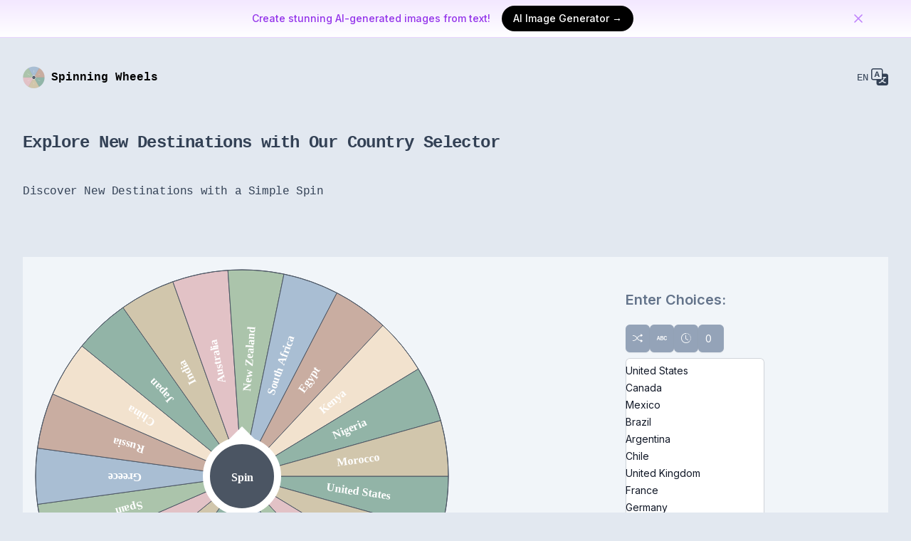

--- FILE ---
content_type: text/html; charset=utf-8
request_url: https://www.choiceswheel.com/country-wheel-spinner
body_size: 23207
content:
<!DOCTYPE html><html lang="en" class="h-full scroll-smooth bg-slate-200 antialiased __variable_36bd41 __variable_afb96a"><head><meta charSet="utf-8"/><meta name="viewport" content="width=device-width, initial-scale=1"/><link rel="preload" href="/_next/static/media/84455f2b5a591033-s.p.woff2" as="font" crossorigin="" type="font/woff2"/><link rel="preload" href="/_next/static/media/a34f9d1faa5f3315-s.p.woff2" as="font" crossorigin="" type="font/woff2"/><link rel="stylesheet" href="/_next/static/css/71d8e7f9fe4adf46.css" data-precedence="next"/><link rel="stylesheet" href="/_next/static/css/9a020a6278bce57d.css" data-precedence="next"/><link rel="stylesheet" href="/_next/static/css/acd799ec929775fa.css" data-precedence="next"/><link rel="preload" as="script" fetchPriority="low" href="/_next/static/chunks/webpack-b2aad762d4e4344f.js"/><script src="/_next/static/chunks/fd9d1056-ce127f1788021b43.js" async=""></script><script src="/_next/static/chunks/458-84cbe122fdfb270b.js" async=""></script><script src="/_next/static/chunks/main-app-a0985494168a7f6c.js" async=""></script><script src="/_next/static/chunks/39-8e40b0319e755502.js" async=""></script><script src="/_next/static/chunks/757-192626d4a309b2a0.js" async=""></script><script src="/_next/static/chunks/app/%5Blocale%5D/country-wheel-spinner/page-7ed1a53f51c456cf.js" async=""></script><script src="/_next/static/chunks/250-a86049a0be3eb8a9.js" async=""></script><script src="/_next/static/chunks/383-47fb65a8b1e9d39b.js" async=""></script><script src="/_next/static/chunks/app/%5Blocale%5D/layout-71dd65ea2c0d4efb.js" async=""></script><link rel="preload" href="https://pagead2.googlesyndication.com/pagead/js/adsbygoogle.js?client=ca-pub-8372997811102254" as="script"/><link rel="preload" href="https://www.googletagmanager.com/gtag/js?id=G-48MVDH1X2C" as="script"/><link rel="preload" href="https://us.umami.is/script.js" as="script"/><title>Country Selector - Discover New Destinations with a Fun Spin</title><meta name="description" content="Looking for a fun way to explore new travel destinations? Our Country Selector is the perfect tool to add a twist to your travel planning. Spin for random country suggestions, perfect for vacation ideas, bucket list inspiration, or casual hangouts. Spin now and let the adventure begin!"/><link rel="canonical" href="https://choiceswheel.com/country-wheel-spinner"/><link rel="alternate" hrefLang="en" href="https://choiceswheel.com/en/country-wheel-spinner"/><link rel="alternate" hrefLang="ar" href="https://choiceswheel.com/ar/country-wheel-spinner"/><link rel="alternate" hrefLang="zh" href="https://choiceswheel.com/zh/country-wheel-spinner"/><link rel="alternate" hrefLang="es" href="https://choiceswheel.com/es/country-wheel-spinner"/><link rel="alternate" hrefLang="fr" href="https://choiceswheel.com/fr/country-wheel-spinner"/><link rel="alternate" hrefLang="pt" href="https://choiceswheel.com/pt/country-wheel-spinner"/><link rel="alternate" hrefLang="ru" href="https://choiceswheel.com/ru/country-wheel-spinner"/><link rel="alternate" hrefLang="ko" href="https://choiceswheel.com/ko/country-wheel-spinner"/><link rel="alternate" hrefLang="ja" href="https://choiceswheel.com/ja/country-wheel-spinner"/><link rel="alternate" hrefLang="de" href="https://choiceswheel.com/de/country-wheel-spinner"/><link rel="alternate" hrefLang="it" href="https://choiceswheel.com/it/country-wheel-spinner"/><link rel="alternate" hrefLang="hi" href="https://choiceswheel.com/hi/country-wheel-spinner"/><link rel="alternate" hrefLang="x-default" href="https://choiceswheel.com/country-wheel-spinner"/><meta property="og:title" content="Country Selector - Discover New Destinations with a Fun Spin"/><meta property="og:description" content="Looking for a fun way to explore new travel destinations? Our Country Selector is the perfect tool to add a twist to your travel planning. Spin for random country suggestions, perfect for vacation ideas, bucket list inspiration, or casual hangouts. Spin now and let the adventure begin!"/><meta property="og:url" content="https://choiceswheel.com/"/><meta property="og:image" content="https://choiceswheel.com/images/logo.png"/><meta property="og:image:alt" content="ChoicesWheel Logo"/><meta property="og:type" content="website"/><meta name="twitter:card" content="summary"/><meta name="twitter:site" content="https://choiceswheel.com/"/><meta name="twitter:title" content="Country Selector - Discover New Destinations with a Fun Spin"/><meta name="twitter:description" content="Looking for a fun way to explore new travel destinations? Our Country Selector is the perfect tool to add a twist to your travel planning. Spin for random country suggestions, perfect for vacation ideas, bucket list inspiration, or casual hangouts. Spin now and let the adventure begin!"/><meta name="twitter:image" content="https://choiceswheel.com/images/logo.png"/><meta name="twitter:image:alt" content="ChoicesWheel Logo"/><link rel="icon" href="/favicon.ico" type="image/x-icon" sizes="256x256"/><meta name="next-size-adjust"/><script src="/_next/static/chunks/polyfills-c67a75d1b6f99dc8.js" noModule=""></script></head><body class="flex h-full flex-col "><div class="bg-gradient-to-b from-purple-100 to-white border-b border-purple-200 text-purple-600 py-2 px-4"><div class="max-w-6xl mx-auto flex items-center justify-between"><div class="flex items-center space-x-4 flex-grow justify-center"><p class="text-sm font-medium">Create stunning AI-generated images from text!</p><a href="https://flux1ai.ai/" class="bg-black text-white px-4 py-1.5 rounded-full text-sm font-medium hover:bg-opacity-90 transition-colors duration-300 whitespace-nowrap">AI Image Generator →</a></div><button class="text-purple-400 hover:text-purple-600 focus:outline-none ml-4" aria-label="Close"><svg class="h-5 w-5" fill="none" viewBox="0 0 24 24" stroke="currentColor"><path stroke-linecap="round" stroke-linejoin="round" stroke-width="2" d="M6 18L18 6M6 6l12 12"></path></svg></button></div></div><header class="py-10"><div class="mx-auto max-w-7xl px-4 sm:px-6 lg:px-8"><nav class="relative z-50 flex justify-between"><div class="flex items-center md:gap-x-12"><a aria-label="Home" class="flex items-center" href="/"><img alt="Logo" loading="lazy" width="200" height="200" decoding="async" data-nimg="1" class="h-8 w-auto" style="color:transparent" srcSet="/_next/image?url=https%3A%2F%2Fraw.githubusercontent.com%2Flaughing0li%2FFIgureBed%2Fmaster%2Fimg%2Ffavicon.jpg&amp;w=256&amp;q=75 1x, /_next/image?url=https%3A%2F%2Fraw.githubusercontent.com%2Flaughing0li%2FFIgureBed%2Fmaster%2Fimg%2Ffavicon.jpg&amp;w=640&amp;q=75 2x" src="/_next/image?url=https%3A%2F%2Fraw.githubusercontent.com%2Flaughing0li%2FFIgureBed%2Fmaster%2Fimg%2Ffavicon.jpg&amp;w=640&amp;q=75"/><p class="ml-2 text font-semibold font-mono">Spinning Wheels</p></a></div><div class="flex items-center gap-x-5"><div class="relative" data-headlessui-state=""><button class="hover:cursor-pointer inline-flex outline-none items-center gap-x-1 text-sm font-semibold leading-6 text-slate-700" type="button" aria-expanded="false" data-headlessui-state=""><span class="text font-light font-mono mr-1">EN</span><i class="bi bi-translate text-2xl"></i></button></div><div style="position:fixed;top:1px;left:1px;width:1px;height:0;padding:0;margin:-1px;overflow:hidden;clip:rect(0, 0, 0, 0);white-space:nowrap;border-width:0;display:none"></div></div></nav></div></header><div><div class="mx-auto max-w-7xl px-4 sm:px-6 lg:px-8"><h1 class="font-mono mx-auto pt-5 text-2xl font-semibold tracking-tight text-slate-700">Explore New Destinations with Our Country Selector</h1><h2 class="font-mono mx-auto pb-20 pt-10 text tracking-tight text-slate-700">Discover New Destinations with a Simple Spin</h2><div class="mx-auto grid gap-36 grid-cols-1 gap-y-20 lg:max-w-none lg:grid-cols-2 p-2 pb-16 bg-slate-100 border-b-2"><div class="flex-1 justify-center"><div class="grid grid-cols-6 gap-4"><canvas id="canvas" style="width:600px;height:600px;pointer-events:auto"></canvas></div></div><div class="sm:grid sm:justify-center flex-1"><label for="comment" class="block mb-5 mt-10 text-xl font-semibold leading-6 text-slate-500">Enter Choices:</label><div class="flex gap-2"><button type="button" title="shuffle" class="inline-flex items-center gap-x-2 rounded-md bg-slate-400 px-2.5 py-1.5 text-sm text-white shadow-sm hover:bg-slate-500 focus-visible:outline focus-visible:outline-2 focus-visible:outline-offset-2 focus-visible:outline-slate-600"><i class="bi bi-shuffle"></i></button><button type="button" title="alphabet-uppercase" class="inline-flex items-center gap-x-2 rounded-md bg-slate-400 px-2.5 py-1.5 text-sm text-white shadow-sm hover:bg-slate-500 focus-visible:outline focus-visible:outline-2 focus-visible:outline-offset-2 focus-visible:outline-slate-600"><i class="bi bi-alphabet-uppercase"></i></button><button type="button" title="clock-history" class="inline-flex items-center gap-x-2 rounded-md bg-slate-400 px-2.5 py-1.5 text-sm text-white shadow-sm hover:bg-slate-500 focus-visible:outline focus-visible:outline-2 focus-visible:outline-offset-2 focus-visible:outline-slate-600"><i class="bi bi-clock-history"></i></button><button type="button" title="Number of items" class="inline-flex items-center gap-x-2 w-9 rounded-md bg-slate-400 px-2.5 py-1.5 text-sm text-white shadow-sm hover:bg-slate-500 focus-visible:outline focus-visible:outline-2 focus-visible:outline-offset-2 focus-visible:outline-slate-600"><p>0</p></button></div><div class="mt-2"><textarea rows="16" name="comment" id="comment" class="block w-full rounded-md border-0 py-1.5 text-gray-900 shadow-sm ring-1 ring-inset ring-gray-300 placeholder:text-gray-400 focus:ring-2 focus:ring-inset focus:ring-slate-600 sm:text-sm sm:leading-6">United States
Canada
Mexico
Brazil
Argentina
Chile
United Kingdom
France
Germany
Italy
Spain
Greece
Russia
China
Japan
India
Australia
New Zealand
South Africa
Egypt
Kenya
Nigeria
Morocco
</textarea></div><div class="mt-5 flex justify-between"><button type="button" class="rounded-lg sm:w-24 bg-slate-400 px-4 py-2.5 text-sm font-semibold text-white shadow-sm hover:bg-slate-500 focus-visible:outline focus-visible:outline-2 focus-visible:outline-offset-2 focus-visible:outline-slate-600">Reset</button></div></div></div></div><div class="mx-auto max-w-7xl px-4 sm:px-6 lg:px-8"><section class="relative isolate overflow-hidden bg-slate-100 px-6 py-10 sm:py-12 lg:px-8"><div class="mx-auto max-w-2xl lg:max-w-4xl"><h2 class="text-2xl font-mono">Country wheel spinner</h2><p class="text font-mono mt-4">Embark on a journey of discovery with our Country Selector, a dynamic and engaging tool designed to make exploring new travel destinations fun and interactive. Whether you&#x27;re planning your next vacation, seeking inspiration for your bucket list, or simply looking for a fun way to immerse yourself in the world&#x27;s diverse cultures, our spinner offers a visually appealing and seamless way to discover new countries. With a wide range of destinations spanning various continents and regions, our tool is perfect for anyone seeking inspiration, facing indecision, or simply wanting to add a twist to their travel planning process. Spin now and let the adventure begin!</p></div></section></div></div><div class="mx-auto max-w-7xl px-4 sm:px-6 lg:px-8"><div class="flex justify-center bg-slate-100"><h2 class="text-3xl font-bold text-slate-500 font-mono mt-20">More Wheels</h2></div><div class="overflow-hidden bg-slate-100 shadow sm:grid sm:grid-cols-2 sm:gap-px"><div class="group relative bg-slate-100 pl-6 pr-6 focus-within:ring-2 focus-within:ring-inset focus-within:ring-indigo-500"><div class="mt-8"><h3 class="font-semibold leading-6 text-indigo-600 text-xl font-mono"><a href="/color-wheel" class="focus:outline-none">Color wheel picker spinner</a></h3><p class="mt-2 text-xs text-gray-500 ">Embark on a vibrant journey with our Color Spinner Wheel, your go-to digital assistant for selecting and harmonizing colors with precision and ease...</p></div></div><div class="group relative bg-slate-100 pl-6 pr-6 focus-within:ring-2 focus-within:ring-inset focus-within:ring-indigo-500"><div class="mt-8"><h3 class="font-semibold leading-6 text-indigo-600 text-xl font-mono"><a href="/destination-wheel-picker" class="focus:outline-none">Destination wheel spinner</a></h3><p class="mt-2 text-xs text-gray-500 ">Embark on a journey of discovery with our Destination Wheel Picker, the ultimate tool for adventurers, travel enthusiasts...</p></div></div><div class="group relative bg-slate-100 pl-6 pr-6 focus-within:ring-2 focus-within:ring-inset focus-within:ring-indigo-500"><div class="mt-8"><h3 class="font-semibold leading-6 text-indigo-600 text-xl font-mono"><a href="/movie-wheel" class="focus:outline-none">Movie wheel spinner</a></h3><p class="mt-2 text-xs text-gray-500 ">Introducing the Movie Wheel, your new favorite tool for discovering and selecting movies. Whether you&#x27;re in the mood for a classic drama...</p></div></div><div class="group relative bg-slate-100 pl-6 pr-6 focus-within:ring-2 focus-within:ring-inset focus-within:ring-indigo-500"><div class="mt-8"><h3 class="font-semibold leading-6 text-indigo-600 text-xl font-mono"><a href="/name-wheel" class="focus:outline-none">Name wheel spinner</a></h3><p class="mt-2 text-xs text-gray-500 ">Welcome to the ultimate Name Wheel Spinner, designed to make random name selection a breeze...</p></div></div><div class="group relative bg-slate-100 pl-6 pr-6 focus-within:ring-2 focus-within:ring-inset focus-within:ring-indigo-500"><div class="mt-8"><h3 class="font-semibold leading-6 text-indigo-600 text-xl font-mono"><a href="/number-wheel-spinner" class="focus:outline-none">Number wheel spinner</a></h3><p class="mt-2 text-xs text-gray-500 ">Dive into the thrill of selection with our Number Wheel Spinner, an optimal tool for picking numbers across a broad spectrum...</p></div></div><div class="group relative bg-slate-100 pl-6 pr-6 focus-within:ring-2 focus-within:ring-inset focus-within:ring-indigo-500"><div class="mt-8"><h3 class="font-semibold leading-6 text-indigo-600 text-xl font-mono"><a href="/team-name-wheel" class="focus:outline-none">Team Name wheel spinner</a></h3><p class="mt-2 text-xs text-gray-500 ">Introducing the ultimate Team Name wheel spinner, designed to spark creativity and offer endless possibilities for naming your team...</p></div></div><div class="group relative bg-slate-100 pl-6 pr-6 focus-within:ring-2 focus-within:ring-inset focus-within:ring-indigo-500"><div class="mt-8"><h3 class="font-semibold leading-6 text-indigo-600 text-xl font-mono"><a href="/yes-or-no-spinning-wheel" class="focus:outline-none">Yes or No wheel spinner</a></h3><p class="mt-2 text-xs text-gray-500 ">Welcome to the ultimate decision-making solution: our Yes or No Spinning Wheel...</p></div></div><div class="group relative bg-slate-100 pl-6 pr-6 focus-within:ring-2 focus-within:ring-inset focus-within:ring-indigo-500"><div class="mt-8"><h3 class="font-semibold leading-6 text-indigo-600 text-xl font-mono"><a href="/nfl-team-picker-wheel" class="focus:outline-none">NFL Team wheel spinner</a></h3><p class="mt-2 text-xs text-gray-500 ">Welcome to the ultimate NFL Team Spinner Wheel, your go-to interactive tool for randomly selecting NFL teams with just a simple spin...</p></div></div><div class="group relative bg-slate-100 pl-6 pr-6 focus-within:ring-2 focus-within:ring-inset focus-within:ring-indigo-500"><div class="mt-8"><h3 class="font-semibold leading-6 text-indigo-600 text-xl font-mono"><a href="/nba-team-picker-wheel" class="focus:outline-none">NBA Team wheel spinner</a></h3><p class="mt-2 text-xs text-gray-500 ">Step into the thrilling world of basketball with our NBA Spin Wheel, the ultimate tool for NBA enthusiasts and casual fans alike...</p></div></div><div class="group relative bg-slate-100 pl-6 pr-6 focus-within:ring-2 focus-within:ring-inset focus-within:ring-indigo-500"><div class="mt-8"><h3 class="font-semibold leading-6 text-indigo-600 text-xl font-mono"><a href="/twister-spinner" class="focus:outline-none">Twister Game wheel spinner</a></h3><p class="mt-2 text-xs text-gray-500 ">Dive into the fun of Twister with our cutting-edge Online Twister Spinner...</p></div></div><div class="group relative bg-slate-100 pl-6 pr-6 focus-within:ring-2 focus-within:ring-inset focus-within:ring-indigo-500"><div class="mt-8"><h3 class="font-semibold leading-6 text-indigo-600 text-xl font-mono"><a href="/fifa-team-picker-wheel" class="focus:outline-none">FIFA Team wheel spinner</a></h3><p class="mt-2 text-xs text-gray-500 ">Embrace the excitement of the unknown with our FIFA Team Spinner, the ultimate tool for FIFA gamers looking to add a twist to their game setup...</p></div></div><div class="group relative bg-slate-100 pl-6 pr-6 focus-within:ring-2 focus-within:ring-inset focus-within:ring-indigo-500"><div class="mt-8"><h3 class="font-semibold leading-6 text-indigo-600 text-xl font-mono"><a href="/surprise-birthday-spinner" class="focus:outline-none">Birthday Surprise wheel spinner</a></h3><p class="mt-2 text-xs text-gray-500 ">Transform birthday planning with our Surprise Birthday Spinner, your go-to resource for injecting fun and creativity into any birthday celebration...</p></div></div><div class="group relative bg-slate-100 pl-6 pr-6 focus-within:ring-2 focus-within:ring-inset focus-within:ring-indigo-500"><div class="mt-8"><h3 class="font-semibold leading-6 text-indigo-600 text-xl font-mono"><a href="/spin-the-wheel-truth-or-dare" class="focus:outline-none">Truth or Dare wheel spinner</a></h3><p class="mt-2 text-xs text-gray-500 ">Bring a new level of excitement to your gatherings with our Spin the Wheel Truth or Dare game. Designed to make every round thrilling...</p></div></div><div class="group relative bg-slate-100 pl-6 pr-6 focus-within:ring-2 focus-within:ring-inset focus-within:ring-indigo-500"><div class="mt-8"><h3 class="font-semibold leading-6 text-indigo-600 text-xl font-mono"><a href="/spin-the-wheel-songs" class="focus:outline-none">Song wheel spinner</a></h3><p class="mt-2 text-xs text-gray-500 ">Step into a world of musical exploration with our Spin the Wheel Songs feature, where every spin brings you closer to your next favorite track. Ideal for music lovers seeking inspiration...</p></div></div><div class="group relative bg-slate-100 pl-6 pr-6 focus-within:ring-2 focus-within:ring-inset focus-within:ring-indigo-500"><div class="mt-8"><h3 class="font-semibold leading-6 text-indigo-600 text-xl font-mono"><a href="/food-spin-wheel" class="focus:outline-none">Food wheel spinner</a></h3><p class="mt-2 text-xs text-gray-500 ">Welcome to the ultimate culinary adventure with our Food Spin Wheel, a creative solution for anyone asking, &#x27;What&#x27;s for dinner?&#x27; ...</p></div></div><div class="group relative bg-slate-100 pl-6 pr-6 focus-within:ring-2 focus-within:ring-inset focus-within:ring-indigo-500"><div class="mt-8"><h3 class="font-semibold leading-6 text-indigo-600 text-xl font-mono"><a href="/arrow-spinner" class="focus:outline-none">Arrow wheel spinner</a></h3><p class="mt-2 text-xs text-gray-500 ">Introducing the Arrow Spinner, an innovative tool designed to add excitement and unpredictability to your decision-making processes. ..</p></div></div><div class="group relative bg-slate-100 pl-6 pr-6 focus-within:ring-2 focus-within:ring-inset focus-within:ring-indigo-500"><div class="mt-8"><h3 class="font-semibold leading-6 text-indigo-600 text-xl font-mono"><a href="/app-wheel-spinner" class="focus:outline-none">App wheel Spinner</a></h3><p class="mt-2 text-xs text-gray-500 ">Welcome to the ultimate app discovery experience with our App Selector, a dynamic tool designed to make exploring new apps fun and engaging...</p></div></div><div class="group relative bg-slate-100 pl-6 pr-6 focus-within:ring-2 focus-within:ring-inset focus-within:ring-indigo-500"><div class="mt-8"><h3 class="font-semibold leading-6 text-indigo-600 text-xl font-mono"><a href="/prize-wheel-spinner" class="focus:outline-none">Prize wheel spinner</a></h3><p class="mt-2 text-xs text-gray-500 ">Transform your giveaways, contests, and events with our Prize Wheel Spinner, an engaging and visually appealing tool designed to add excitement and unpredictability...</p></div></div><div class="group relative bg-slate-100 pl-6 pr-6 focus-within:ring-2 focus-within:ring-inset focus-within:ring-indigo-500"><div class="mt-8"><h3 class="font-semibold leading-6 text-indigo-600 text-xl font-mono"><a href="/harry-potter-character-name" class="focus:outline-none">Harry Potter Name wheel spinner</a></h3><p class="mt-2 text-xs text-gray-500 ">Step into the enchanting world of Harry Potter with our Harry Potter Name Spinner, a whimsical and engaging tool designed to immerse you in the magic of the wizarding universe...</p></div></div><div class="group relative bg-slate-100 pl-6 pr-6 focus-within:ring-2 focus-within:ring-inset focus-within:ring-indigo-500"><div class="mt-8"><h3 class="font-semibold leading-6 text-indigo-600 text-xl font-mono"><a href="/taylor-swift-songs" class="focus:outline-none">Taylor Swift Song wheel spinner</a></h3><p class="mt-2 text-xs text-gray-500 ">Dive into the captivating world of Taylor Swift&#x27;s music with our Taylor Swift Song Spinner, a dynamic and engaging tool designed to make exploring her discography fun and interactive...</p></div></div><div class="group relative bg-slate-100 pl-6 pr-6 focus-within:ring-2 focus-within:ring-inset focus-within:ring-indigo-500"><div class="mt-8"><h3 class="font-semibold leading-6 text-indigo-600 text-xl font-mono"><a href="/yes-no-button" class="focus:outline-none">Yes or No button spinner</a></h3><p class="mt-2 text-xs text-gray-500 ">Welcome to the ultimate decision-making solution: our Yes or No Button...</p></div></div><div class="group relative bg-slate-100 pl-6 pr-6 focus-within:ring-2 focus-within:ring-inset focus-within:ring-indigo-500"><div class="mt-8"><h3 class="font-semibold leading-6 text-indigo-600 text-xl font-mono"><a href="/fast-food-wheel-spinner" class="focus:outline-none">Fast Food wheel spinner</a></h3><p class="mt-2 text-xs text-gray-500 ">Welcome to the ultimate fast food adventure with our Fast Food Spinner...</p></div></div><div class="group relative bg-slate-100 pl-6 pr-6 focus-within:ring-2 focus-within:ring-inset focus-within:ring-indigo-500"><div class="mt-8"><h3 class="font-semibold leading-6 text-indigo-600 text-xl font-mono"><a href="/country-wheel-spinner" class="focus:outline-none">Country wheel spinner</a></h3><p class="mt-2 text-xs text-gray-500 ">Embark on a journey of discovery with our Country Selector, a dynamic and engaging tool designed to make exploring new travel destinations fun and interactive...</p></div></div><div class="group relative bg-slate-100 pl-6 pr-6 focus-within:ring-2 focus-within:ring-inset focus-within:ring-indigo-500"><div class="mt-8"><h3 class="font-semibold leading-6 text-indigo-600 text-xl font-mono"><a href="/random-decision-wheel-spinner" class="focus:outline-none">Random Decision Maker</a></h3><p class="mt-2 text-xs text-gray-500 ">Welcome to the ultimate decision-making solution: our Random Decision Maker...</p></div></div><div class="group relative bg-slate-100 pl-6 pr-6 focus-within:ring-2 focus-within:ring-inset focus-within:ring-indigo-500"><div class="mt-8"><h3 class="font-semibold leading-6 text-indigo-600 text-xl font-mono"><a href="/magic-8-ball" class="focus:outline-none">Magic 8-Ball wheel spinner</a></h3><p class="mt-2 text-xs text-gray-500 ">Welcome to the world of instant guidance and fun with our Magic 8-Ball Spinner...</p></div></div><div class="group relative bg-slate-100 pl-6 pr-6 focus-within:ring-2 focus-within:ring-inset focus-within:ring-indigo-500"><div class="mt-8"><h3 class="font-semibold leading-6 text-indigo-600 text-xl font-mono"><a href="/coin-flip-wheel-spinner" class="focus:outline-none">Coin Flip Spinner</a></h3><p class="mt-2 text-xs text-gray-500 ">Welcome to the ultimate decision-making solution: our Coin Flip Spinner...</p></div></div></div></div><div class="mx-auto max-w-7xl px-4 sm:px-6 lg:px-8"><div class="bg-slate-100"><div class="mx-auto max-w-7xl px-6 py-24 sm:pt-32 lg:px-8 lg:py-40"><h2 class="text-3xl font-mono font-semibold pb-10">Frequently Asked Questions</h2><div class="lg:grid lg:grid-cols-12 lg:gap-8"><div class="mt-10 lg:col-span-8 lg:mt-0 border-b-2 pb-4"><h3 class="text-xl font-semibold pb-2">1. What is a Wheel Spinner?</h3><p class="font-light pb-2">The wheel spinner, also known as the Random Selector Wheel. Sometimes for us, it is hard to make a decision when you have a lot of choice</p><p class="font-light pb-2">Why not let the wheel spinner randomly pick ideas for you? Simply input or copy your options, spin the wheel, and receive a random selection.</p><p class="font-light pb-2">The wheel will serves as a popular tool for games or as a decision-making tool, where a wheel is set in motion and a pointer, marker, or indicator then lands on a randomly generated outcome from an array of choice.</p></div><div class="mt-10 lg:col-span-8 lg:mt-0 border-b-2 pb-4"><h3 class="text-xl font-semibold pb-2">2. In what scenario can you use the wheel spinner?</h3><p class="font-light pb-2">Almost all tasks associated with selecting at random can be completed using the choice wheel spinner.</p><p class="font-light pb-2">Choose a lucky student from a class. Choose a lucky follower from your following list or Use the wheel to randomly assign chores or responsibilities in a group setting.</p></div><div class="mt-10 lg:col-span-8 lg:mt-0 border-b-2 pb-4"><h3 class="text-xl font-semibold pb-2">3. How to use the wheel spinner?</h3><p class="font-light pb-2">a. To use the wheel spinner, click anywhere of the wheel, and receive a random selection.</p><p class="font-light pb-2">b. Function of the 4 buttons of the choice wheel from left to right:</p><p class="font-extralight pb-2"> <!-- -->- The shuffle button is to make the choice list in a random order.</p><p class="font-extralight pb-2"> <!-- -->- The ABC button is to make the choice list in alphabetical order.</p><p class="font-extralight pb-2">- The History button is to show you the results list you have selected.</p><p class="font-extralight pb-2">- The final one is the input item count.</p><img alt="Screen of control buttons" loading="lazy" width="400" height="200" decoding="async" data-nimg="1" class="pb-2" style="color:transparent" srcSet="/_next/image?url=https%3A%2F%2Fraw.githubusercontent.com%2Flaughing0li%2FFIgureBed%2Fmaster%2Fwheelpicker%2Fcontrol.jpg&amp;w=640&amp;q=75 1x, /_next/image?url=https%3A%2F%2Fraw.githubusercontent.com%2Flaughing0li%2FFIgureBed%2Fmaster%2Fwheelpicker%2Fcontrol.jpg&amp;w=828&amp;q=75 2x" src="/_next/image?url=https%3A%2F%2Fraw.githubusercontent.com%2Flaughing0li%2FFIgureBed%2Fmaster%2Fwheelpicker%2Fcontrol.jpg&amp;w=828&amp;q=75"/><p class="font-light pb-2">c. After selected, you can also delete the winner from the list.see below: </p><img alt="A winner screen from choice wheel" loading="lazy" width="400" height="200" decoding="async" data-nimg="1" class="pb-2" style="color:transparent" srcSet="/_next/image?url=https%3A%2F%2Fraw.githubusercontent.com%2Flaughing0li%2FFIgureBed%2Fmaster%2Fwheelpicker%2Fwinner.jpg&amp;w=640&amp;q=75 1x, /_next/image?url=https%3A%2F%2Fraw.githubusercontent.com%2Flaughing0li%2FFIgureBed%2Fmaster%2Fwheelpicker%2Fwinner.jpg&amp;w=828&amp;q=75 2x" src="/_next/image?url=https%3A%2F%2Fraw.githubusercontent.com%2Flaughing0li%2FFIgureBed%2Fmaster%2Fwheelpicker%2Fwinner.jpg&amp;w=828&amp;q=75"/><p class="font-light pb-2">d. Two way to reset: press the reset button or manually clear the input results. Reset button will get rid of all the data from choice wheel.<!-- --> </p><img alt="A screen shot for reset button" loading="lazy" width="400" height="200" decoding="async" data-nimg="1" class="pb-2" style="color:transparent" srcSet="/_next/image?url=https%3A%2F%2Fraw.githubusercontent.com%2Flaughing0li%2FFIgureBed%2Fmaster%2Fwheelpicker%2Freset.jpg&amp;w=640&amp;q=75 1x, /_next/image?url=https%3A%2F%2Fraw.githubusercontent.com%2Flaughing0li%2FFIgureBed%2Fmaster%2Fwheelpicker%2Freset.jpg&amp;w=828&amp;q=75 2x" src="/_next/image?url=https%3A%2F%2Fraw.githubusercontent.com%2Flaughing0li%2FFIgureBed%2Fmaster%2Fwheelpicker%2Freset.jpg&amp;w=828&amp;q=75"/></div><div class="mt-10 lg:col-span-8 lg:mt-0 border-b-2 pb-4"><h3 class="text-xl font-semibold pb-2">4. Is my data safe using the choice wheel spinner?</h3><p class="font-light pb-2">YES! In choice wheel spinner, we process user information directly in your browser. This approach ensures that sensitive data, such as personal details, is not transmitted over the internet or stored on any server. It is a strategy that significantly enhances data safety by limiting exposure; in other word, you can safely play with the choice wheel spinner.</p></div><div class="mt-10 lg:col-span-8 lg:mt-0 border-b-2 pb-4"><h3 class="text-xl font-semibold pb-2">5. Is choice wheel spinner free of use?</h3><p class="font-light pb-2">Yes, the choice wheel spinner is free to use. We are committed to providing a free and accessible choice wheel that can be used by anyone, anywhere, and at any time.</p><p class="font-light pb-2">We believe that everyone should have access to a reliable and fair random selection tool, and we are dedicated to ensuring that the choice wheel remains free to use for as long as possible.</p></div><div class="mt-10 lg:col-span-8 lg:mt-0 border-b-2 pb-4"><h3 class="text-xl font-semibold pb-2">6. Is the choice wheel spinner really random?</h3><p class="font-light pb-2">The movement of choice wheel is designed to mimic the unpredictable nature of a physical wheel through carefully calculated animations that simulate acceleration and deceleration. While the animation follows a mathematical model for smoothness and realism, the actual stopping point of the wheel can be influenced by incorporating random factors into the speed of the choice wheel and the duration of the wheel.</p><p class="font-light pb-2">This means that each outcome is determined by a mix of predefined physics-based animations and random variables that ensure no two spins are exactly alike, providing a fair and unpredictable experience.</p></div><div class="mt-10 lg:col-span-8 lg:mt-0 border-b-2 pb-4"><h3 class="text-xl font-semibold pb-2">7. Is it possible to rig the choice wheel spinner?</h3><p class="font-light pb-2">Regarding the integrity and fairness of our choice wheel web app, we want to assure you that the choice wheel has been designed and built with the utmost attention to ensuring a fair and unbiased experience for all users. There is no mechanism, method, or possibility to rig the outcomes of the wheel</p></div><div class="mt-10 lg:col-span-8 lg:mt-0 border-b-2 pb-4"><h3 class="text-xl font-semibold pb-2">8. What make the choice wheel spinner popular?</h3><p class="font-light pb-2">By combining entertainment with utility, the choice wheel spinner offers a unique blend of engagement, randomness, and versatility that stands out in both traditional and digital landscapes. Its ability to adapt to various needs while maintaining simplicity and excitement is what truly makes it distinctive.</p></div></div></div></div></div><footer class="mt-32 flex-none"><div class="sm:px-8"><div class="mx-auto w-full max-w-4xl lg:px-8"><div class="border-t border-zinc-100 pb-16 pt-10 dark:border-zinc-700/40"><div class="relative px-4 sm:px-8 lg:px-12"><div class="mx-auto max-w-2xl lg:max-w-5xl"><div class="flex flex-col items-center justify-between gap-6 sm:flex-row"><div class="grid grid-cols-1 gap-x-6 gap-y-1 text-sm font-medium"><a target="blank" title="AI Resume tailor" class="link link-hover" href="https://resumego.io/">ResumeGo</a><a target="blank" title="AI photo rating app" class="link link-hover" href="https://photorater.io/">Photo Rater</a><a target="blank" title="AI Music Generator" class="link link-hover" href="https://www.sunodownloader.io/ai-music-generator">AI Music Generator</a><a target="blank" title="AI sound effects generator" class="link link-hover" href="https://soundifytext.io/">Soundify</a><a target="blank" title="Flux AI Image Generator" class="link link-hover" href="https://flux1ai.ai/">Flux AI Image Generator</a><a target="blank" title="HD Photo Converter" class="link link-hover" href="https://hdphotoconverter.net/">HD Photo Converter</a><a target="blank" title="HD Image Converter" class="link link-hover" href="https://hdimageconverter.net/">HD Image Converter</a><a target="blank" title="Sprunki Incrediboxes" class="link link-hover" href="https://sprunkiincrediboxes.net/">Sprunki Incrediboxes</a><a target="blank" title="Mochi 1 AI Video Generator" class="link link-hover" href="https://actone.app/">Mochi 1 AI Video Generator</a></div><p class="text-sm text-zinc-400 dark:text-zinc-500">© <!-- -->2025<!-- --> Choice Wheels. All rights reserved.</p></div></div></div></div></div></div></footer><script src="/_next/static/chunks/webpack-b2aad762d4e4344f.js" async=""></script><script>(self.__next_f=self.__next_f||[]).push([0]);self.__next_f.push([2,null])</script><script>self.__next_f.push([1,"1:HL[\"/_next/static/css/71d8e7f9fe4adf46.css\",\"style\"]\n0:\"$L2\"\n"])</script><script>self.__next_f.push([1,"3:HL[\"/_next/static/media/84455f2b5a591033-s.p.woff2\",\"font\",{\"crossOrigin\":\"\",\"type\":\"font/woff2\"}]\n4:HL[\"/_next/static/media/a34f9d1faa5f3315-s.p.woff2\",\"font\",{\"crossOrigin\":\"\",\"type\":\"font/woff2\"}]\n5:HL[\"/_next/static/css/9a020a6278bce57d.css\",\"style\"]\n6:HL[\"/_next/static/css/acd799ec929775fa.css\",\"style\"]\n"])</script><script>self.__next_f.push([1,"7:I[7690,[],\"\"]\na:I[5613,[],\"\"]\nc:I[1778,[],\"\"]\n10:I[8955,[],\"\"]\nb:[\"locale\",\"en\",\"d\"]\n"])</script><script>self.__next_f.push([1,"2:[[[\"$\",\"link\",\"0\",{\"rel\":\"stylesheet\",\"href\":\"/_next/static/css/71d8e7f9fe4adf46.css\",\"precedence\":\"next\",\"crossOrigin\":\"$undefined\"}]],[\"$\",\"$L7\",null,{\"buildId\":\"oXl7LjG5AGcleyxogrRR9\",\"assetPrefix\":\"\",\"initialCanonicalUrl\":\"/country-wheel-spinner\",\"initialTree\":[\"\",{\"children\":[[\"locale\",\"en\",\"d\"],{\"children\":[\"country-wheel-spinner\",{\"children\":[\"__PAGE__\",{}]}]}]},\"$undefined\",\"$undefined\",true],\"initialSeedData\":[\"\",{\"children\":[[\"locale\",\"en\",\"d\"],{\"children\":[\"country-wheel-spinner\",{\"children\":[\"__PAGE__\",{},[\"$L8\",\"$L9\",null]]},[\"$\",\"$La\",null,{\"parallelRouterKey\":\"children\",\"segmentPath\":[\"children\",\"$b\",\"children\",\"country-wheel-spinner\",\"children\"],\"loading\":\"$undefined\",\"loadingStyles\":\"$undefined\",\"loadingScripts\":\"$undefined\",\"hasLoading\":false,\"error\":\"$undefined\",\"errorStyles\":\"$undefined\",\"errorScripts\":\"$undefined\",\"template\":[\"$\",\"$Lc\",null,{}],\"templateStyles\":\"$undefined\",\"templateScripts\":\"$undefined\",\"notFound\":\"$undefined\",\"notFoundStyles\":\"$undefined\",\"styles\":[[\"$\",\"link\",\"0\",{\"rel\":\"stylesheet\",\"href\":\"/_next/static/css/acd799ec929775fa.css\",\"precedence\":\"next\",\"crossOrigin\":\"$undefined\"}]]}]]},[null,\"$Ld\",null]]},[null,[\"$\",\"$La\",null,{\"parallelRouterKey\":\"children\",\"segmentPath\":[\"children\"],\"loading\":\"$undefined\",\"loadingStyles\":\"$undefined\",\"loadingScripts\":\"$undefined\",\"hasLoading\":false,\"error\":\"$undefined\",\"errorStyles\":\"$undefined\",\"errorScripts\":\"$undefined\",\"template\":[\"$\",\"$Lc\",null,{}],\"templateStyles\":\"$undefined\",\"templateScripts\":\"$undefined\",\"notFound\":\"$Le\",\"notFoundStyles\":[],\"styles\":[[\"$\",\"link\",\"0\",{\"rel\":\"stylesheet\",\"href\":\"/_next/static/css/9a020a6278bce57d.css\",\"precedence\":\"next\",\"crossOrigin\":\"$undefined\"}]]}],null]],\"initialHead\":[false,\"$Lf\"],\"globalErrorComponent\":\"$10\"}]]\n"])</script><script>self.__next_f.push([1,"11:I[8709,[\"39\",\"static/chunks/39-8e40b0319e755502.js\",\"757\",\"static/chunks/757-192626d4a309b2a0.js\",\"938\",\"static/chunks/app/%5Blocale%5D/country-wheel-spinner/page-7ed1a53f51c456cf.js\"],\"\"]\n12:I[5935,[\"39\",\"static/chunks/39-8e40b0319e755502.js\",\"250\",\"static/chunks/250-a86049a0be3eb8a9.js\",\"383\",\"static/chunks/383-47fb65a8b1e9d39b.js\",\"203\",\"static/chunks/app/%5Blocale%5D/layout-71dd65ea2c0d4efb.js\"],\"\"]\n14:I[5250,[\"39\",\"static/chunks/39-8e40b0319e755502.js\",\"250\",\"static/chunks/250-a86049a0be3eb8a9.js\",\""])</script><script>self.__next_f.push([1,"383\",\"static/chunks/383-47fb65a8b1e9d39b.js\",\"203\",\"static/chunks/app/%5Blocale%5D/layout-71dd65ea2c0d4efb.js\"],\"\"]\n"])</script><script>self.__next_f.push([1,"9:[\"$\",\"div\",null,{\"children\":[[\"$\",\"$L11\",null,{\"INITIAL\":\"United States\\nCanada\\nMexico\\nBrazil\\nArgentina\\nChile\\nUnited Kingdom\\nFrance\\nGermany\\nItaly\\nSpain\\nGreece\\nRussia\\nChina\\nJapan\\nIndia\\nAustralia\\nNew Zealand\\nSouth Africa\\nEgypt\\nKenya\\nNigeria\\nMorocco\\n\",\"h1\":\"Explore New Destinations with Our Country Selector\",\"h2\":\"Discover New Destinations with a Simple Spin\"}],[\"$\",\"div\",null,{\"className\":\"mx-auto max-w-7xl px-4 sm:px-6 lg:px-8\",\"children\":[\"$\",\"section\",null,{\"className\":\"relative isolate overflow-hidden bg-slate-100 px-6 py-10 sm:py-12 lg:px-8\",\"children\":[\"$\",\"div\",null,{\"className\":\"mx-auto max-w-2xl lg:max-w-4xl\",\"children\":[[\"$\",\"h2\",null,{\"className\":\"text-2xl font-mono\",\"children\":\"Country wheel spinner\"}],[\"$\",\"p\",null,{\"className\":\"text font-mono mt-4\",\"children\":\"Embark on a journey of discovery with our Country Selector, a dynamic and engaging tool designed to make exploring new travel destinations fun and interactive. Whether you're planning your next vacation, seeking inspiration for your bucket list, or simply looking for a fun way to immerse yourself in the world's diverse cultures, our spinner offers a visually appealing and seamless way to discover new countries. With a wide range of destinations spanning various continents and regions, our tool is perfect for anyone seeking inspiration, facing indecision, or simply wanting to add a twist to their travel planning process. Spin now and let the adventure begin!\"}]]}]}]}]]}]\n"])</script><script>self.__next_f.push([1,"d:[\"$\",\"html\",null,{\"lang\":\"en\",\"className\":\"h-full scroll-smooth bg-slate-200 antialiased __variable_36bd41 __variable_afb96a\",\"children\":[[[\"$\",\"$L12\",null,{\"async\":true,\"src\":\"https://pagead2.googlesyndication.com/pagead/js/adsbygoogle.js?client=ca-pub-8372997811102254\",\"crossOrigin\":\"anonymous\"}],[\"$\",\"$L12\",null,{\"async\":true,\"src\":\"https://www.googletagmanager.com/gtag/js?id=G-48MVDH1X2C\"}]],[[\"$\",\"$L12\",null,{\"async\":true,\"src\":\"https://www.googletagmanager.com/gtag/js?id=G-48MVDH1X2C\"}],[\"$\",\"$L12\",null,{\"id\":\"google-analytics\",\"dangerouslySetInnerHTML\":{\"__html\":\"\\n                window.dataLayer = window.dataLayer || [];\\n                function gtag(){dataLayer.push(arguments);}\\n                gtag('js', new Date());\\n                gtag('config', 'G-48MVDH1X2C');\\n                \"}}],[\"$\",\"$L12\",null,{\"id\":\"microsoft-clarity\",\"strategy\":\"afterInteractive\",\"dangerouslySetInnerHTML\":{\"__html\":\"\\n                (function(c,l,a,r,i,t,y){\\n                    c[a]=c[a]||function(){(c[a].q=c[a].q||[]).push(arguments)};\\n                    t=l.createElement(r);t.async=1;t.src=\\\"https://www.clarity.ms/tag/\\\"+i;\\n                    y=l.getElementsByTagName(r)[0];y.parentNode.insertBefore(t,y);\\n                })(window, document, \\\"clarity\\\", \\\"script\\\", \\\"kxv6iecxgu\\\");\\n        \"}}],[\"$\",\"$L12\",null,{\"id\":\"umami-script\",\"strategy\":\"afterInteractive\",\"src\":\"https://us.umami.is/script.js\",\"data-website-id\":\"1658e9c2-8def-4162-b570-191dfa94bdbf\"}]],[\"$\",\"body\",null,{\"className\":\"flex h-full flex-col \",\"children\":\"$L13\"}]]}]\n"])</script><script>self.__next_f.push([1,"e:[\"$\",\"html\",null,{\"lang\":\"en\",\"className\":\"h-full antialiased\",\"suppressHydrationWarning\":true,\"children\":[\"$\",\"body\",null,{\"className\":\"pt-64 bg-white dark:bg-[#24283b]\",\"children\":[\"$\",\"div\",null,{\"className\":\"mx-auto max-w-7xl px-4 sm:px-6 lg:px-8 h-full pt-16 sm:pt-32\",\"children\":[\"$\",\"div\",null,{\"className\":\"flex flex-col items-center\",\"children\":[[\"$\",\"p\",null,{\"className\":\"text-3xl font-semibold text-zinc-400 dark:text-zinc-500\",\"children\":\"404\"}],[\"$\",\"h1\",null,{\"className\":\"mt-4 text-4xl font-bold tracking-tight text-zinc-800 sm:text-5xl dark:text-zinc-100\",\"children\":\"Page not found\"}],[\"$\",\"p\",null,{\"className\":\"mt-4 text-base text-zinc-600 dark:text-zinc-400\",\"children\":\"Sorry, we couldn’t find the page you’re looking for.\"}],[\"$\",\"$L14\",null,{\"className\":\"group inline-flex items-center justify-center rounded-full py-2 px-4 text-sm font-semibold focus:outline-none focus-visible:outline-2 focus-visible:outline-offset-2 bg-slate-900 text-white hover:bg-slate-700 hover:text-slate-100 active:bg-slate-800 active:text-slate-300 focus-visible:outline-slate-900 mt-4\",\"href\":\"/\",\"children\":\"Go back home\",\"variant\":\"solid\",\"color\":\"slate\"}]]}]}]}]}]\n"])</script><script>self.__next_f.push([1,"f:[[\"$\",\"meta\",\"0\",{\"name\":\"viewport\",\"content\":\"width=device-width, initial-scale=1\"}],[\"$\",\"meta\",\"1\",{\"charSet\":\"utf-8\"}],[\"$\",\"title\",\"2\",{\"children\":\"Country Selector - Discover New Destinations with a Fun Spin\"}],[\"$\",\"meta\",\"3\",{\"name\":\"description\",\"content\":\"Looking for a fun way to explore new travel destinations? Our Country Selector is the perfect tool to add a twist to your travel planning. Spin for random country suggestions, perfect for vacation ideas, bucket list inspiration, or casual hangouts. Spin now and let the adventure begin!\"}],[\"$\",\"link\",\"4\",{\"rel\":\"canonical\",\"href\":\"https://choiceswheel.com/country-wheel-spinner\"}],[\"$\",\"link\",\"5\",{\"rel\":\"alternate\",\"hrefLang\":\"en\",\"href\":\"https://choiceswheel.com/en/country-wheel-spinner\"}],[\"$\",\"link\",\"6\",{\"rel\":\"alternate\",\"hrefLang\":\"ar\",\"href\":\"https://choiceswheel.com/ar/country-wheel-spinner\"}],[\"$\",\"link\",\"7\",{\"rel\":\"alternate\",\"hrefLang\":\"zh\",\"href\":\"https://choiceswheel.com/zh/country-wheel-spinner\"}],[\"$\",\"link\",\"8\",{\"rel\":\"alternate\",\"hrefLang\":\"es\",\"href\":\"https://choiceswheel.com/es/country-wheel-spinner\"}],[\"$\",\"link\",\"9\",{\"rel\":\"alternate\",\"hrefLang\":\"fr\",\"href\":\"https://choiceswheel.com/fr/country-wheel-spinner\"}],[\"$\",\"link\",\"10\",{\"rel\":\"alternate\",\"hrefLang\":\"pt\",\"href\":\"https://choiceswheel.com/pt/country-wheel-spinner\"}],[\"$\",\"link\",\"11\",{\"rel\":\"alternate\",\"hrefLang\":\"ru\",\"href\":\"https://choiceswheel.com/ru/country-wheel-spinner\"}],[\"$\",\"link\",\"12\",{\"rel\":\"alternate\",\"hrefLang\":\"ko\",\"href\":\"https://choiceswheel.com/ko/country-wheel-spinner\"}],[\"$\",\"link\",\"13\",{\"rel\":\"alternate\",\"hrefLang\":\"ja\",\"href\":\"https://choiceswheel.com/ja/country-wheel-spinner\"}],[\"$\",\"link\",\"14\",{\"rel\":\"alternate\",\"hrefLang\":\"de\",\"href\":\"https://choiceswheel.com/de/country-wheel-spinner\"}],[\"$\",\"link\",\"15\",{\"rel\":\"alternate\",\"hrefLang\":\"it\",\"href\":\"https://choiceswheel.com/it/country-wheel-spinner\"}],[\"$\",\"link\",\"16\",{\"rel\":\"alternate\",\"hrefLang\":\"hi\",\"href\":\"https://choiceswheel.com/hi/country-wheel-spinner\"}],[\"$\",\"link\",\"17\",{\"rel\":\"alternate\",\"hrefLang\":\"x-default\",\"href\":\"https://choiceswheel.com/country-wheel-spinner\"}],[\"$\",\"meta\",\"18\",{\"property\":\"og:title\",\"content\":\"Country Selector - Discover New Destinations with a Fun Spin\"}],[\"$\",\"meta\",\"19\",{\"property\":\"og:description\",\"content\":\"Looking for a fun way to explore new travel destinations? Our Country Selector is the perfect tool to add a twist to your travel planning. Spin for random country suggestions, perfect for vacation ideas, bucket list inspiration, or casual hangouts. Spin now and let the adventure begin!\"}],[\"$\",\"meta\",\"20\",{\"property\":\"og:url\",\"content\":\"https://choiceswheel.com/\"}],[\"$\",\"meta\",\"21\",{\"property\":\"og:image\",\"content\":\"https://choiceswheel.com/images/logo.png\"}],[\"$\",\"meta\",\"22\",{\"property\":\"og:image:alt\",\"content\":\"ChoicesWheel Logo\"}],[\"$\",\"meta\",\"23\",{\"property\":\"og:type\",\"content\":\"website\"}],[\"$\",\"meta\",\"24\",{\"name\":\"twitter:card\",\"content\":\"summary\"}],[\"$\",\"meta\",\"25\",{\"name\":\"twitter:site\",\"content\":\"https://choiceswheel.com/\"}],[\"$\",\"meta\",\"26\",{\"name\":\"twitter:title\",\"content\":\"Country Selector - Discover New Destinations with a Fun Spin\"}],[\"$\",\"meta\",\"27\",{\"name\":\"twitter:description\",\"content\":\"Looking for a fun way to explore new travel destinations? Our Country Selector is the perfect tool to add a twist to your travel planning. Spin for random country suggestions, perfect for vacation ideas, bucket list inspiration, or casual hangouts. Spin now and let the adventure begin!\"}],[\"$\",\"meta\",\"28\",{\"name\":\"twitter:image\",\"content\":\"https://choiceswheel.com/images/logo.png\"}],[\"$\",\"meta\",\"29\",{\"name\":\"twitter:image:alt\",\"content\":\"ChoicesWheel Logo\"}],[\"$\",\"link\",\"30\",{\"rel\":\"icon\",\"href\":\"/favicon.ico\",\"type\":\"image/x-icon\",\"sizes\":\"256x256\"}],[\"$\",\"meta\",\"31\",{\"name\":\"next-size-adjust\"}]]\n"])</script><script>self.__next_f.push([1,"8:null\n"])</script><script>self.__next_f.push([1,"15:I[4813,[\"39\",\"static/chunks/39-8e40b0319e755502.js\",\"757\",\"static/chunks/757-192626d4a309b2a0.js\",\"938\",\"static/chunks/app/%5Blocale%5D/country-wheel-spinner/page-7ed1a53f51c456cf.js\"],\"\"]\n16:I[6419,[\"39\",\"static/chunks/39-8e40b0319e755502.js\",\"250\",\"static/chunks/250-a86049a0be3eb8a9.js\",\"383\",\"static/chunks/383-47fb65a8b1e9d39b.js\",\"203\",\"static/chunks/app/%5Blocale%5D/layout-71dd65ea2c0d4efb.js\"],\"Header\"]\n17:I[1749,[\"39\",\"static/chunks/39-8e40b0319e755502.js\",\"250\",\"static/chunks/250-a86049a0be3eb8a9"])</script><script>self.__next_f.push([1,".js\",\"383\",\"static/chunks/383-47fb65a8b1e9d39b.js\",\"203\",\"static/chunks/app/%5Blocale%5D/layout-71dd65ea2c0d4efb.js\"],\"Image\"]\n"])</script><script>self.__next_f.push([1,"13:[\"$\",\"$L15\",null,{\"locale\":\"en\",\"now\":\"$D2025-11-07T23:29:26.492Z\",\"timeZone\":\"UTC\",\"messages\":{\"404\":{\"title\":\"Page not found\",\"content\":\"Sorry, we couldn’t find the page you’re looking for.\",\"goBack\":\"Go back home\"},\"Wheel-Lists\":{\"title\":\"More Wheels\",\"Color\":{\"title-tag\":\"Color Wheel Spinner - Find Your Perfect Palette with a Spin\",\"meta\":\"Explore endless color possibilities with our Color Wheel Spinner. Perfect for designers, artists, and color enthusiasts, our color spin wheel lets you discover and fine-tune color schemes effortlessly. Spin the color wheel today and unlock a world of vibrant hues tailored to your creative projects.\",\"title\":\"Spin the Color Wheel to Discover Your Ideal Color Scheme\",\"description\":\"Get a random color with our Color Spinner Wheel, your go-to digital assistant for selecting and harmonizing colors with precision and ease. Ideal for artists, designers, and anyone passionate about color, this tool transforms the way you approach color schemes. Our intuitive Color Spin Wheel simplifies color selection, offering a seamless way to experiment with shades and combinations that can elevate any project. Spin the wheel colors to uncover a spectrum of possibilities, from subtle pastels to bold, dynamic hues. With each spin, discover new inspirations and confidently choose the perfect palette for your designs, artworks, or interiors. Start your color exploration today and see where the color wheel spin takes your creativity.\",\"short-description\":\"Embark on a vibrant journey with our Color Spinner Wheel, your go-to digital assistant for selecting and harmonizing colors with precision and ease...\",\"h2\":\"Unleash Creativity with Our Interactive Color Spinner Wheel\",\"INITIAL\":\"Red\\nOrange\\nYellow\\nGreen\\nBlue\\nPurple\",\"second-title\":\"Color wheel picker spinner\"},\"Destination\":{\"title-tag\":\"Destination Wheel spinner - Discover Your Next Adventure\",\"meta\":\"Can't decide where to go next? Our Destination Wheel Picker is the perfect tool to add a twist to your travel plans. Spin the wheel and let fate choose your next destination. Perfect for adventurers, travelers, and anyone looking for a fun way to explore the world.\",\"title\":\"Spin Your Way to Your Next Travel Destination\",\"description\":\"Embark on a journey of discovery with our Destination Wheel Picker, the ultimate tool for adventurers, travel enthusiasts, and dreamers alike. Whether you’re planning your next vacation, looking for a unique way to learn about different cultures, or simply dreaming of faraway places, our wheel offers a fun and exciting approach to uncovering your next destination. With a diverse array of locations from around the globe, each spin presents the possibility of new adventures and experiences. Perfect for solo explorers, families seeking vacation inspiration, or teachers engaging students with geographical learning, our Destination Wheel Picker makes exploring the world accessible and thrilling. Spin the wheel today and let the adventure begin!\",\"short-description\":\"Embark on a journey of discovery with our Destination Wheel Picker, the ultimate tool for adventurers, travel enthusiasts...\",\"h2\":\"Explore the World with Our Destination Wheel Picker\",\"INITIAL\":\"Australia\\nGreece\\nCanada\\nFrance\\nPeru\\nItaly\\nUSA\\nNew Zealand\\nSingapore\",\"second-title\":\"Destination wheel spinner\"},\"Number\":{\"title-tag\":\"Number Wheel Spinner - Randomly Select Numbers in a Fun Way\",\"meta\":\"Need to make a random number selection? Our Number Wheel Spinner is the perfect tool for generating lottery numbers, picking winners, or making decisions. Spin the wheel and let fate decide. Try it now for a fun and fair number selection process.\",\"title\":\"Discover the Excitement of Random Number Selection with Our Spinner\",\"description\":\"Dive into the thrill of selection with our Number Wheel Spinner, an optimal tool for picking numbers across a broad spectrum. From educators sparking excitement in lessons to game enthusiasts setting random challenges, this spinner serves all. It’s a breeze to tailor from a single digit up to a hundred, catering to diverse scenarios such as determining turns, selecting quiz questions, or just leaving things up to fate. Embrace our random number generator for a spin of 1 to 20, a quick pick between 1 and 3, or any custom range like 1-5 or 1-10, enhancing the element of surprise in your activities. Perfect for anyone needing a random number picker, our spinner adds a dash of fun to decision-making. Spin into the world of chance and let serendipity lead the way!\",\"short-description\":\"Dive into the thrill of selection with our Number Wheel Spinner, an optimal tool for picking numbers across a broad spectrum...\",\"h2\":\"Your Ultimate Number Wheel Spinner Experience\",\"INITIAL\":\"21\\n33\\n35\\n102\\n99\\n320\\n66\\n88\",\"second-title\":\"Number wheel spinner\"},\"Movie\":{\"title-tag\":\"Movie Wheel Spinner - Discover Your Next Favorite Film with a Spin\",\"meta\":\"Can't decide what movie to watch? Our Movie Wheel is here to help. Spin the wheel and let fate choose your next movie adventure. Perfect for date nights, family evenings, or solo film explorations.\",\"title\":\"Discover New Films with a Spin of the Movie Wheel\",\"description\":\"Introducing the Movie Wheel, your new favorite tool for discovering and selecting movies. Whether you're in the mood for a classic drama, a thrilling adventure, or a laugh-out-loud comedy, our Movie Wheel makes finding your next watch an exciting and effortless experience. Perfect for movie enthusiasts, families looking for a fun way to choose a film for the night, or anyone feeling overwhelmed by their streaming options, the Movie Wheel offers a wide range of genres and titles to explore. With just a simple spin, you'll be on your way to uncovering hidden gems or revisiting beloved classics. Don’t let decision fatigue ruin your movie night—let the Movie Wheel guide you to your next great viewing experience!\",\"short-description\":\"Introducing the Movie Wheel, your new favorite tool for discovering and selecting movies. Whether you're in the mood for a classic drama...\",\"h2\":\"Spin the Movie Wheel: Your Ultimate Guide to Film Selection\",\"INITIAL\":\"The Shawshank Redemption\\nThe Godfather\\nThe Dark Knight\\nPulp Fiction\\nForrest Gump\\nThe Matrix\\nThe Lord of the Rings\\nThe Silence of the Lambs\\nThe Lion King\\nThe Terminator\",\"second-title\":\"Movie wheel spinner\"},\"Name\":{\"title-tag\":\"Name Wheel Spinner - Randomly Select Names with Ease\",\"meta\":\"Need to pick a name randomly? Our Name Wheel Spinner is your perfect solution for games, decisions, or classroom activities. Spin the wheel and let chance decide. Try it now for a fun and fair selection process!\",\"title\":\"Random Name Selection Made Fun with Our Name Wheel Spinner\",\"description\":\"Welcome to the ultimate Name Wheel Spinner, designed to make random name selection a breeze. Whether you’re organizing classroom activities, selecting participants for a game, deciding on tasks, or just looking for a fun way to make decisions, our Name Wheel Spinner is here to add excitement and fairness to the process. With an easy-to-use interface and customizable options, you can input names and let the spinner do the rest. Perfect for teachers, event organizers, or anyone in need of a random selection tool, our spinner ensures that every name has an equal chance of being chosen. Spin today and enjoy the thrill of randomness at your fingertips!\",\"short-description\":\"Welcome to the ultimate Name Wheel Spinner, designed to make random name selection a breeze...\",\"h2\":\"Spin the Wheel: Discover the Easiest Way to Choose Names Randomly\",\"INITIAL\":\"Rachel\\nRoss\\nMonica\\nChandler\\nPhoebe\\nJoey\",\"second-title\":\"Name wheel spinner\"},\"Team\":{\"title-tag\":\"Team Name Spinner: Create Unique Names for Your Team Instantly\",\"meta\":\"Struggling to come up with a team name? Our Team Name Spinner is here to help. Spin the wheel and let fate decide your next team name. Perfect for sports teams, project groups, or any team-based activities.\",\"title\":\"Create Unique Team Names with Our Team Name Spinner\",\"description\":\"Introducing the ultimate Team Name wheel spinner, designed to spark creativity and offer endless possibilities for naming your team. Whether you’re forming a new sports team, brainstorming for a competitive gaming group, assembling a project team at work, or any other group requiring a distinctive name, our tool provides the inspiration you need. Generating a memorable and fitting team name has never been easier. Perfect for coaches, managers, gamers, and leaders of all kinds, our Team Name spinner ensures your team's name resonates with its members and makes a lasting impression. Start exploring now and discover the perfect name that captures the spirit and ambition of your team!\",\"short-description\":\"Introducing the ultimate Team Name wheel spinner, designed to spark creativity and offer endless possibilities for naming your team...\",\"h2\":\"Find Your Team's Identity with Our Team Name Spinner\",\"INITIAL\":\"Quantum Pioneers\\nMystic Mavericks\\nNeon Knights\\nCosmic Voyagers\\nThunder Titans\\nEclipse Avengers\\nSolar Phantoms\\nGalactic Guardians\",\"second-title\":\"Team Name wheel spinner\"},\"Yes-or-No\":{\"title-tag\":\"Yes or No Spinning Wheel - Simplify Your Decisions with a Fun Spin\",\"meta\":\"Indecisive? Let our Yes or No Spinning Wheel decide for you. Perfect for quick decisions, games, or just for fun, our spinner makes choosing easier than ever. Spin now and leave your choices to fate!\",\"title\":\"Make Decision-Making Fun with Our Yes or No Spinner\",\"description\":\"Welcome to the ultimate decision-making solution: our Yes or No Spinning Wheel. Designed to eliminate indecision, this tool is your go-to for making quick choices, settling debates, or adding an element of surprise to your games. With a simple and intuitive design, our Yes or No spinner provides immediate answers to any question. Whether you're deciding on dinner options, pondering life's big questions, or looking for a fun way to make everyday choices, our spinning wheel offers a clear, concise, and entertaining solution. Accessible from any device and incredibly easy to use, it’s the perfect way to embrace spontaneity and make decision-making a breeze. Spin the wheel today and discover the joy of letting chance guide your choices!\",\"short-description\":\"Welcome to the ultimate decision-making solution: our Yes or No Spinning Wheel...\",\"h2\":\"Spin Your Way to Answers with the Yes or No Wheel\",\"INITIAL\":\"Yes\\nNo\\nYes\\nNo\\nYes\\nNo\\n\",\"second-title\":\"Yes or No wheel spinner\"},\"nfl-team\":{\"title-tag\":\"NFL Team Wheel Spinner - Spin to Choose Your Team\",\"meta\":\"Can't decide on an NFL team? Try our NFL Wheel Spinner! A fun way to randomly select NFL teams. Spin the wheel now!\",\"title\":\"NFL Team Wheel \",\"description\":\"Welcome to the ultimate NFL Team Spinner Wheel, your go-to interactive tool for randomly selecting NFL teams with just a simple spin. Whether you're struggling to decide on a team for your next fantasy football draft, looking for a fun way to settle debates, or just want to add a twist to game day, our NFL Wheel Spinner is designed for fans by fans. Dive into the excitement with our easy-to-use NFL Spin Wheel, perfectly crafted for enthusiasts seeking a random yet thrilling experience in choosing teams. Spin the wheel now and let fate decide your next NFL team to cheer for or analyze!\",\"short-description\":\"Welcome to the ultimate NFL Team Spinner Wheel, your go-to interactive tool for randomly selecting NFL teams with just a simple spin...\",\"h2\":\"Spin to Win: Your Ultimate NFL Wheel Spinner Experience\",\"INITIAL\":\"Arizona Cardinals\\nAtlanta Falcons\\nBaltimore Ravens\\nBuffalo Bills\\nCarolina Panthers\\nChicago Bears\\nCincinnati Bengals\\nCleveland Browns\\nDallas Cowboys\\nDenver Broncos\\nDetroit Lions\\nGreen Bay Packers\\nHouston Texans\\nIndianapolis Colts\\nJacksonville Jaguars\\nKansas City Chiefs\\nLas Vegas Raiders\\nLos Angeles Chargers\\nLos Angeles Rams\\nMiami Dolphins\\nMinnesota Vikings\\nNew England Patriots\\nNew Orleans Saints\\nNew York Giants\\nNew York Jets\\nPhiladelphia Eagles\\nPittsburgh Steelers\\nSan Francisco 49ers\\nSeattle Seahawks\\nTampa Bay Buccaneers\\nTennessee Titans\\nWashington Football Team\",\"second-title\":\"NFL Team wheel spinner\"},\"nba-team\":{\"title-tag\":\"NBA Spin Wheel - Discover Your Team with a Fun Spin\",\"meta\":\"Ready for a unique NBA experience? Use our NBA Spin Wheel to randomly select NBA teams. Perfect for fans looking to explore team histories, settle debates, or just have fun. Spin the NBA team wheel today and let chance guide your NBA journey!\",\"title\":\"Spin the Wheel of NBA Teams and Find Your Favorite\",\"description\":\"Step into the thrilling world of basketball with our NBA Spin Wheel, the ultimate tool for NBA enthusiasts and casual fans alike. Whether you're deciding on a team to support, looking for a fun way to engage with the NBA, or simply love the unpredictability of chance, our NBA spinning wheel offers a dynamic and exciting way to connect with the league. With every spin, embark on a journey through the NBA's rich team histories, current rosters, and legendary rivalries. Our user-friendly platform ensures a seamless spinning experience, allowing you to discover and embrace the diversity of the NBA with just a click. Don't just watch the game—become part of the action. Spin the wheel of NBA teams now and let the adventure begin!\",\"short-description\":\"Step into the thrilling world of basketball with our NBA Spin Wheel, the ultimate tool for NBA enthusiasts and casual fans alike...\",\"h2\":\"Experience the Excitement: NBA Spinning Wheel Adventure\",\"INITIAL\":\"Atlanta Hawks\\nBoston Celtics\\nBrooklyn Nets\\nCharlotte Hornets\\nChicago Bulls\\nCleveland Cavaliers\\nDallas Mavericks\\nDenver Nuggets\\nDetroit Pistons\\nGolden State Warriors\\nHouston Rockets\\nIndiana Pacers\\nLos Angeles Clippers\\nLos Angeles Lakers\\nMemphis Grizzlies\\nMiami Heat\\nMilwaukee Bucks\\nMinnesota Timberwolves\\nNew Orleans Pelicans\\nNew York Knicks\\nOklahoma City Thunder\\nOrlando Magic\\nPhiladelphia 76ers\\nPhoenix Suns\\nPortland Trail Blazers\\nSacramento Kings\\nSan Antonio Spurs\\nToronto Raptors\\nUtah Jazz\\nWashington Wizards\",\"second-title\":\"NBA Team wheel spinner\"},\"twister-game\":{\"title-tag\":\"Online Twister Spinner - Bring the Classic Game to Life Digitally\",\"meta\":\"Experience Twister like never before with our Online Twister Game Spinner. Perfect for fans of the classic game, our digital spinner makes it easy to play anywhere, anytime. Spin the wheel now and add a twist to your next game night!\",\"title\":\"Digital Twister Spinner: Your Game Night Essential\",\"description\":\"Dive into the fun of Twister with our cutting-edge Online Twister Spinner, designed to bring a digital twist to the beloved classic. Whether you're gathering with friends or family, our Twister Game Spinner ensures you can enjoy this timeless game without the need for a physical spinner. With just a click, you can spin the wheel and get your next move, making it the perfect companion for any Twister enthusiast looking to streamline their game. Our platform is user-friendly and accessible from any device, offering a seamless experience for players of all ages. Spin the digital wheel today and take your Twister game to the next level!\",\"short-description\":\"Dive into the fun of Twister with our cutting-edge Online Twister Spinner...\",\"h2\":\"Revolutionize Your Twister Experience with Our Online Spinner\",\"INITIAL\":\"Right Hand - Red\\nLeft Hand - Blue\\nRight Foot - Yellow\\nLeft Foot - Green\",\"second-title\":\"Twister Game wheel spinner\"},\"fifa\":{\"title-tag\":\"FIFA Team Spinner - Randomize Your FIFA Team Selection\",\"meta\":\"Can't decide which team to play in your next FIFA game? Our FIFA Team Spinner is here to add an element of surprise and fairness to your matches. Perfect for tournaments, friendly matches, or solo play, spin now and let fate choose for you!\",\"title\":\"Spin Your Way to Your Next FIFA Team\",\"description\":\"Embrace the excitement of the unknown with our FIFA Team Spinner, the ultimate tool for FIFA gamers looking to add a twist to their game setup. Whether planning a tournament, enjoying a game night with friends, or challenging yourself in solo play, our spinner makes team selection effortlessly fun and fair. With a simple click, you'll be matched with a FIFA team, pushing you to explore new strategies and play styles across the globe. Our spinner is accessible, easy to use, and designed to make your FIFA gaming sessions more dynamic and unpredictable. Don't stick to the familiar—spin today and let the adventure begin with a new team every time!\",\"short-description\":\"Embrace the excitement of the unknown with our FIFA Team Spinner, the ultimate tool for FIFA gamers looking to add a twist to their game setup...\",\"h2\":\"Discover the Fun of Random FIFA Team Selection with Our Spinner\",\"INITIAL\":\"Argentina\\nAustralia\\nBelgium\\nBrazil\\nCanada\\nChile\\nChina\\nColombia\\nCosta Rica\\nCroatia\\nCzech Republic\\nDenmark\\nEcuador\\nEgypt\\nEngland\\nFrance\\nGermany\\nGreece\\nHonduras\\nHungary\\nIceland\\nIndia\\nIndonesia\\nIran\\nIraq\\nIreland\\nIsrael\\nItaly\\nJamaica\\nJapan\\nJordan\\nKazakhstan\\nKenya\\nKuwait\\nKyrgyzstan\\nLaos\\nLatvia\\nLebanon\\nLesotho\\nLiberia\\nLibya\\nLiechtenstein\\nLithuania\\nLuxembourg\\nMadagascar\\nMalawi\\nMalaysia\\nMaldives\\nMali\\nMalta\\nMauritania\\nMauritius\\nMexico\\nMoldova\\nMonaco\\nMongolia\\nMontenegro\\nMorocco\\nMozambique\\nMyanmar\\nNamibia\\nNepal\\nNetherlands\\nNew Zealand\\nNicaragua\\nNiger\\nNigeria\\nNorth Korea\\nNorth Macedonia\\nNorway\\nOman\\nPakistan\\nPanama\\nPapua New Guinea\\nParaguay\\nPeru\\nPhilippines\\nPoland\\nPortugal\\nQatar\\nRomania\\nRussia\\nRwanda\\nSaint Kitts and Nevis\\nSaint Lucia\\nSaint Vincent and the Grenadines\\nSamoa\\nSan Marino\\nSao Tome and Principe\\nSaudi Arabia\\nSenegal\",\"second-title\":\"FIFA Team wheel spinner\"},\"birthday\":{\"title-tag\":\"Surprise Birthday Spinner - Make Every Birthday Unforgettable\",\"meta\":\"Looking for unique birthday surprises? Our Surprise Birthday Spinner is the perfect tool to decide on themes, gifts, and activities. Spin for a fun, creative way to celebrate the special day. Perfect for planning unforgettable birthdays!\",\"title\":\"Plan the Ultimate Surprise with Our Birthday Spinner\",\"description\":\"Transform birthday planning with our Surprise Birthday Spinner, your go-to resource for injecting fun and creativity into any birthday celebration. Struggling to come up with ideas? Let our spinner decide for you, offering a wide range of themes, gift suggestions, and activities to ensure the day is memorable. Ideal for planners seeking inspiration or those looking to add an element of spontaneity to the festivities, our tool makes it easy to discover and implement unique birthday surprises. Accessible and user-friendly, the Surprise Birthday Spinner is perfect for anyone wanting to make their loved ones feel extra special. Spin today and start planning an unforgettable birthday celebration!\",\"short-description\":\"Transform birthday planning with our Surprise Birthday Spinner, your go-to resource for injecting fun and creativity into any birthday celebration...\",\"h2\":\"Spin for Surprise Birthday Ideas: Themes, Gifts, and More\",\"INITIAL\":\"Superhero\\nPirate\\nPrincess\\nUnicorn\\nDinosaur\\nSpace\\nUnder the Sea\\nCircus\\nSafari\\nFairy Tale\\nCamping\\nBeach\\nMovie Night\\nGame Night\\nCraft Party\\nCooking Party\\nKaraoke Party\\nDance Party\\nScavenger Hunt\\nTreasure Hunt\\nEscape Room\\nOutdoor Adventure\\nSpa Day\\nPicnic\\nConcert\\nTheater\\nMuseum\\nZoo\\nAmusement Park\\nAquarium\\nBotanical Garden\\nPlanetarium\\nSports Game\\nLaser Tag\\nBowling\\nMini Golf\\nIce Skating\\nRoller Skating\\nTrampoline Park\\nPaintball\\nGo-Kart Racing\\nArcade\\nWater Park\\nBeach Day\\nHiking\\nBiking\\nCamping\\nFishing\\nBoating\\nSurfing\\nSwimming\\nSnorkeling\\nDiving\\nSkiing\\nSnowboarding\\nSledding\\nIce Skating\\n\",\"second-title\":\"Birthday Surprise wheel spinner\"},\"truth-or-dare\":{\"title-tag\":\"Spin the Wheel Truth or Dare - Elevate Your Game Night\",\"meta\":\"Looking for a fun way to play Truth or Dare? Our Truth or Dare Spinner is the perfect tool to add a twist to the classic game. Spin for random prompts and challenges, perfect for game nights, parties, or casual hangouts. Spin now and let the fun begin!\",\"title\":\"Experience the Ultimate Game of Truth or Dare with Our Spinner\",\"description\":\"Bring a new level of excitement to your gatherings with our Spin the Wheel Truth or Dare game. Designed to make every round thrilling, our spinner introduces a fresh dynamic to this classic game, ensuring no two games are ever the same. Whether you’re hosting a party, spending time with friends, or looking to break the ice, our tool provides an endless array of truths and dares to keep everyone engaged and entertained. Easy to use and accessible from any device, it’s the perfect addition to your game night arsenal. Spin the wheel today and get ready for laughter, revelations, and unforgettable moments!\",\"short-description\":\"Bring a new level of excitement to your gatherings with our Spin the Wheel Truth or Dare game. Designed to make every round thrilling...\",\"h2\":\"Ready to Spin? Discover Exciting Truths and Dares\",\"INITIAL\":\"Truth: What's the most embarrassing thing that's ever happened to you?\\nDare: Do your best impression of a celebrity\\nTruth: What's the last lie you told?\\nDare: Sing a song in a foreign language\\nTruth: What's your biggest fear?\\nDare: Do a cartwheel\\nTruth: What's the weirdest dream you've ever had?\\nDare: Send a funny selfie to a friend\\nTruth: What's the most adventurous thing you've ever done?\\nDare: Dance like nobody's watching\\nTruth: What's your guilty pleasure?\\nDare: Tell a joke\\nTruth: What's the craziest thing you've ever eaten?\\nDare: Do an impression of a cartoon character\\nTruth: What's the most embarrassing thing in your search history?\\nDare: Recite a tongue twister\\nTruth: What's the last thing you Googled?\\nDare: Do a handstand\\nTruth: What's the most spontaneous thing you've ever done?\\nDare: Draw a funny picture and show it to everyone\\nTruth: What's the most ridiculous thing you've ever bought?\\nDare: Do the chicken dance\\n\",\"second-title\":\"Truth or Dare wheel spinner\"},\"songs\":{\"title-tag\":\"Spin the Wheel Songs - Discover Music with a Fun Twist\",\"meta\":\"Looking for a fun way to discover new music? Our Song Picker Wheel is the perfect tool to add a twist to your listening experience. Spin for random song suggestions, perfect for parties, road trips, or casual hangouts. Spin now and let the music play!\",\"title\":\"Find Your Next Favorite Song with Our Music Spinner\",\"description\":\"Step into a world of musical exploration with our Spin the Wheel Songs feature, where every spin brings you closer to your next favorite track. Ideal for music lovers seeking inspiration, party planners wanting to create the perfect playlist, or anyone in search of a novel way to explore music genres and artists, our tool offers a dynamic and engaging approach to music discovery. With a vast database of songs spanning various genres and eras, our spinner is designed to surprise and delight. Whether you’re looking to shake up your personal playlist, find the perfect tune for a moment, or just enjoy the thrill of the unknown, our Spin the Wheel Songs tool is your go-to source for musical adventure. Spin now and let the music play!\",\"short-description\":\"Step into a world of musical exploration with our Spin the Wheel Songs feature, where every spin brings you closer to your next favorite track. Ideal for music lovers seeking inspiration...\",\"h2\":\"Spin to Discover: Your Ultimate Song Selection Tool\",\"INITIAL\":\"Bohemian Rhapsody - Queen\\nBillie Jean - Michael Jackson\\nHotel California - Eagles\\nStairway to Heaven - Led Zeppelin\\nImagine - John Lennon\\nLike a Rolling Stone - Bob Dylan\\nHey Jude - The Beatles\\nSmells Like Teen Spirit - Nirvana\\nWhat's Going On - Marvin Gaye\\nBorn to Run - Bruce Springsteen\\nI Want to Hold Your Hand - The Beatles\\nPurple Haze - Jimi Hendrix\\nA Day in the Life - The Beatles\\nSweet Child o' Mine - Guns N' Roses\\nLondon Calling - The Clash\\nBridge Over Troubled Water - Simon \u0026 Garfunkel\\nWhen Doves Cry - Prince\\nLet's Stay Together - Al Green\\n\",\"second-title\":\"Song wheel spinner\"},\"food\":{\"title-tag\":\"Food Spin Wheel - Discover New Meals with a Fun Twist\",\"meta\":\"Looking for a fun way to decide what to eat? Our Food Spin Wheel is the perfect tool to add a twist to your dining experience. Spin for random food suggestions, perfect for meal planning, date nights, or casual hangouts. Spin now and let the culinary adventure begin!\",\"title\":\"Explore Culinary Delights with Our Food Spin Wheel\",\"description\":\"Welcome to the ultimate culinary adventure with our Food Spin Wheel, a creative solution for anyone asking, 'What's for dinner?' Perfect for those seeking inspiration, facing indecision, or aiming to diversify their palate, our tool provides an exciting way to make meal choices. From exploring new cuisine types to selecting specific dishes or finding restaurant suggestions, our wheel offers a wide range of options to satisfy any craving. Designed for food enthusiasts, meal planners, and adventurous eaters alike, the Food Spin Wheel invites you to leave your meal decisions to fate. Spin the wheel today and embark on a journey of delicious discovery, one spin at a time!\",\"short-description\":\"Welcome to the ultimate culinary adventure with our Food Spin Wheel, a creative solution for anyone asking, 'What's for dinner?' ...\",\"h2\":\"Your Adventure in Meals Begins with a Simple Spin\",\"INITIAL\":\"Pizza\\nBurger\\nSushi\\nTacos\\nPasta\\nSalad\\nSteak\\nRamen\\nCurry\\nSandwich\\nSoup\\nBarbecue\\nSeafood\\nDumplings\\nFried Chicken\\nTofu\\nNoodles\\nRice Bowl\\nBurrito\\nWrap\\n\",\"second-title\":\"Food wheel spinner\"},\"arrow\":{\"title-tag\":\"Arrow Spinner - Your Go-To Tool for Random Decisions and Fun\",\"meta\":\"Make every decision fun and easy with our Arrow Spinner. Ideal for games, random selections, or just settling debates, our intuitive spinner offers a visually engaging way to choose. Spin the arrow and let fate decide!\",\"title\":\"Spin the Arrow: Discover the Ultimate Decision-Making Tool\",\"description\":\"Introducing the Arrow Spinner, an innovative tool designed to add excitement and unpredictability to your decision-making processes. Whether you're stuck making a choice, looking for a fair way to decide, or just want to add a fun twist to your activities, our Arrow Spinner is here to help. Perfect for game nights, classroom decisions, or even daily dilemmas, this tool provides a visually appealing and easy-to-use interface that makes spinning the arrow and awaiting your fate an enjoyable experience. With our Arrow Spinner, you can transform any decision into a game of chance, ensuring fairness and fun in every spin. Ready to leave your choices to chance? Spin the arrow today and embrace the spontaneity!\",\"short-description\":\"Introducing the Arrow Spinner, an innovative tool designed to add excitement and unpredictability to your decision-making processes. ..\",\"h2\":\"Enhance Your Game Night with Our Interactive Arrow Spinner\",\"INITIAL\":\"Option 1\\nOption 2\\nOption 3\\nOption 4\\nOption 5\\nOption 6\\nOption 7\\nOption 8\\nOption 9\\nOption 10\",\"second-title\":\"Arrow wheel spinner\"},\"app\":{\"title-tag\":\"App Selector - Discover New Apps with a Fun Spin\",\"meta\":\"Looking for a fun way to explore new apps? Our App Selector is the perfect tool to add a twist to your app discovery experience. Spin for random app suggestions, perfect for discovering new games, tools, and entertainment. Spin now and let the adventure begin!\",\"title\":\"Explore New Apps with Our App Selector\",\"description\":\"Welcome to the ultimate app discovery experience with our App Selector, a dynamic tool designed to make exploring new apps fun and engaging. Whether you're looking for the next game to play, a productivity tool to streamline your tasks, or a fun way to discover new entertainment, our spinner offers a visually appealing and interactive way to find your next favorite app. With a wide range of app categories and suggestions, our tool is perfect for anyone seeking inspiration, facing indecision, or simply wanting to add a twist to their app discovery process.\",\"short-description\":\"Welcome to the ultimate app discovery experience with our App Selector, a dynamic tool designed to make exploring new apps fun and engaging...\",\"h2\":\"Your Adventure in App Discovery Begins with a Simple Spin\",\"INITIAL\":\"Facebook\\nInstagram\\nTwitter\\nTikTok\\nSnapchat\\nYouTube\\nNetflix\\nSpotify\\nTwitch\\nWhatsApp\\nZoom\\nDiscord\\nSlack\\nTrello\\nNotion\\nGoogle Drive\\nMicrosoft Office\\nAdobe Creative Cloud\\nCanva\\nFigma\\nSketch\\nZoom\\nGoogle Meet\\nMicrosoft Teams\\nSlack\\nDiscord\\nTrello\\nAsana\\nTodoist\\nNotion\\nEvernote\\nOneNote\\nGoogle Keep\\nPocket\\nFeedly\\nFlipboard\\n\",\"second-title\":\"App wheel Spinner\"},\"prize\":{\"title-tag\":\"Prize Wheel Spinner - Add Excitement to Your Giveaways and Contests\",\"meta\":\"Looking for a fun way to conduct giveaways and contests? Our Prize Wheel Spinner is the perfect tool to add a twist to your prize selection process. Spin for random prize suggestions, perfect for events, promotions, and more. Spin now and let the excitement begin!\",\"title\":\"Elevate Your Giveaways with Our Prize Wheel Spinner\",\"description\":\"Transform your giveaways, contests, and events with our Prize Wheel Spinner, an engaging and visually appealing tool designed to add excitement and unpredictability to your prize selection process. Whether you're hosting a promotional event, conducting a giveaway, or looking for a fun way to engage your audience, our spinner offers a seamless and interactive way to choose prizes. With customizable options and a wide range of prize suggestions, our tool is perfect for anyone seeking to elevate their giveaways and add an element of surprise to their contests. Spin the wheel today and let the excitement begin!\",\"short-description\":\"Transform your giveaways, contests, and events with our Prize Wheel Spinner, an engaging and visually appealing tool designed to add excitement and unpredictability...\",\"h2\":\"Elevate Your Giveaways with Our Interactive Prize Wheel\",\"INITIAL\":\"Free Product\\nDiscount Code\\nGift Card\\nCash Prize\\nCustom Merchandise\\nExclusive Access\\nVIP Experience\\nTravel Voucher\\nTech Gadget\\nHome Appliance\\nFitness Equipment\\nGourmet Food Basket\\nSpa Package\\nConcert Tickets\\nMovie Passes\\nBook Bundle\\nArt Supplies\\n\",\"second-title\":\"Prize wheel spinner\"},\"harry-potter\":{\"title-tag\":\"Harry Potter Name Spinner - Discover Your Wizarding Identity\",\"meta\":\"Ready to embrace your wizarding identity? Our Harry Potter Name Spinner is the perfect tool to randomly select your magical name. Spin for a fun, creative way to immerse yourself in the world of Harry Potter. Spin now and let the magic begin!\",\"title\":\"Embrace Your Wizarding Identity with Our Harry Potter Name Spinner\",\"description\":\"Step into the enchanting world of Harry Potter with our Harry Potter Name Spinner, a whimsical and engaging tool designed to immerse you in the magic of the wizarding universe. Whether you're a lifelong fan, a newcomer to the series, or simply looking for a fun way to embrace your wizarding identity, our spinner offers a visually appealing and interactive experience that brings the world of Harry Potter to life. With a wide range of magical names and character suggestions, our tool is perfect for anyone seeking to add a touch of enchantment to their day. Spin the wheel today and let the magic begin!\",\"short-description\":\"Step into the enchanting world of Harry Potter with our Harry Potter Name Spinner, a whimsical and engaging tool designed to immerse you in the magic of the wizarding universe...\",\"h2\":\"Discover Your Wizarding Identity with a Simple Spin\",\"INITIAL\":\"Harry Potter\\nHermione Granger\\nRon Weasley\\nAlbus Dumbledore\\nSeverus Snape\\nRubeus Hagrid\\nMinerva McGonagall\\nSirius Black\\nRemus Lupin\\nNymphadora Tonks\\nLuna Lovegood\\nGinny Weasley\\nFred Weasley\\nGeorge Weasley\\nDraco Malfoy\\nNeville Longbottom\\nCedric Diggory\\nFleur Delacour\\nViktor Krum\\nBellatrix Lestrange\\nLucius Malfoy\\nNarcissa Malfoy\\nMolly Weasley\\nArthur Weasley\\nKingsley Shacklebolt\\nDolores Umbridge\\n\",\"second-title\":\"Harry Potter Name wheel spinner\"},\"taylor\":{\"title-tag\":\"Taylor Swift Song Spinner - Discover Your Next Favorite Song\",\"meta\":\"Looking for a fun way to explore Taylor Swift's discography? Our Taylor Swift Song Spinner is the perfect tool to add a twist to your listening experience. Spin for random song suggestions, perfect for fans, parties, or casual hangouts. Spin now and let the music play!\",\"title\":\"Explore Taylor Swift's Discography with Our Song Spinner\",\"description\":\"Dive into the captivating world of Taylor Swift's music with our Taylor Swift Song Spinner, a dynamic and engaging tool designed to make exploring her discography fun and interactive. Whether you're a dedicated fan, a casual listener, or simply looking for a fun way to immerse yourself in Taylor Swift's artistry, our spinner offers a visually appealing and seamless way to discover her songs. With a wide range of tracks spanning various albums and eras, our tool is perfect for anyone seeking inspiration, facing indecision, or simply wanting to add a twist to their music discovery process. Spin now and let the music play!\",\"short-description\":\"Dive into the captivating world of Taylor Swift's music with our Taylor Swift Song Spinner, a dynamic and engaging tool designed to make exploring her discography fun and interactive...\",\"h2\":\"Discover Taylor Swift's Music with a Simple Spin\",\"INITIAL\":\"Love Story\\nYou Belong with Me\\nFifteen\\nFearless\\nMine\\nBack to December\\nSpeak Now\\nMean\\nThe Story of Us\\nEnchanted\\nBetter Than Revenge\\nHaunted\\nLast Kiss\\nLong Live\\nState of Grace\\nRed\\nTreacherous\\nI Knew You Were Trouble\\nAll Too Well\\n22\\nI Almost Do\\nWe Are Never Ever Getting Back Together\\nStay Stay Stay\\nHoly Ground\\nSad Beautiful Tragic\\nThe Lucky One\\nEverything Has Changed\\nStarlight\\nBegin Again\\nThe Moment I Knew\\nCome Back... Be Here\\nGirl at Home\\nTreacherous\\nAll Too Well\\n22\\nI Almost Do\\nWe Are Never Ever Getting Back Together\\nStay Stay Stay\\nHoly Ground\\nSad Beautiful Tragic\\nThe Lucky One\\nEverything Has Changed\\nStarlight\\nBegin Again\\nThe Moment I Knew\\nCome Back... Be Here\\nGirl at Home\\n\",\"second-title\":\"Taylor Swift Song wheel spinner\"},\"yes-no-button\":{\"title-tag\":\"Yes or No Button - Make Quick Decisions with a Fun Spin\",\"meta\":\"Indecisive? Let our Yes or No Button decide for you. Perfect for quick decisions, games, or just for fun, our spinner makes choosing easier than ever. Spin now and leave your choices to fate!\",\"title\":\"Make Decision-Making Fun with Our Yes or No Button\",\"description\":\"Welcome to the ultimate decision-making solution: our Yes or No Button. Designed to eliminate indecision, this tool is your go-to for making quick choices, settling debates, or adding an element of surprise to your games. With a simple and intuitive design, our Yes or No spinner provides immediate answers to any question. Whether you're deciding on dinner options, pondering life's big questions, or looking for a fun way to make everyday choices, our spinning wheel offers a clear, concise, and entertaining solution. Accessible from any device and incredibly easy to use, it’s the perfect way to embrace spontaneity and make decision-making a breeze. Spin the wheel today and discover the joy of letting chance guide your choices!\",\"short-description\":\"Welcome to the ultimate decision-making solution: our Yes or No Button...\",\"h2\":\"Spin Your Way to Answers with the Yes or No Button\",\"INITIAL\":\"Yes\\nNo\\nYes\\nNo\\nYes\\nNo\\n\",\"second-title\":\"Yes or No button spinner\"},\"fast-food\":{\"title-tag\":\"Fast Food Spinner - Discover Your Next Meal with a Fun Spin\",\"meta\":\"Looking for a fun way to decide what to eat? Our Fast Food Spinner is the perfect tool to add a twist to your dining experience. Spin for random fast food suggestions, perfect for meal planning, date nights, or casual hangouts. Spin now and let the culinary adventure begin!\",\"title\":\"Explore Fast Food Delights with Our Spinner\",\"description\":\"Immerse yourself in the fun of decision-making with our Fast Food Spinning Wheel, the go-to tool for anyone pondering their next meal. This food spinner wheel is a delightful way to introduce variety to your dining routine, ideal for quick meal planning and exploring new dining experiences. Whether you're craving a specific fast food dish or open to serendipitous suggestions, our Fast Food Wheel Spinner is designed to cater to spontaneous eaters and curious taste buds. Just give the wheel a spin and let chance dictate your next culinary stop!\",\"short-description\":\"Welcome to the ultimate fast food adventure with our Fast Food Spinner...\",\"h2\":\"Your Adventure in Fast Food Begins with a Simple Spin\",\"INITIAL\":\"Burger King\\nMcDonald's\\nWendy's\\nTaco Bell\\nKFC\\nSubway\\nPizza Hut\\nDomino's\\nPapa John's\\nChipotle\\nArby's\\nDairy Queen\\nSonic Drive-In\\nPopeyes\\nChick-fil-A\\nIn-N-Out Burger\\nFive Guys\\nWhataburger\\nJack in the Box\\nCarl's Jr.\\nHardee's\\nWhite Castle\\nCheckers\\nRally's\\n\",\"second-title\":\"Fast Food wheel spinner\"},\"country\":{\"title-tag\":\"Country Selector - Discover New Destinations with a Fun Spin\",\"meta\":\"Looking for a fun way to explore new travel destinations? Our Country Selector is the perfect tool to add a twist to your travel planning. Spin for random country suggestions, perfect for vacation ideas, bucket list inspiration, or casual hangouts. Spin now and let the adventure begin!\",\"title\":\"Explore New Destinations with Our Country Selector\",\"description\":\"Embark on a journey of discovery with our Country Selector, a dynamic and engaging tool designed to make exploring new travel destinations fun and interactive. Whether you're planning your next vacation, seeking inspiration for your bucket list, or simply looking for a fun way to immerse yourself in the world's diverse cultures, our spinner offers a visually appealing and seamless way to discover new countries. With a wide range of destinations spanning various continents and regions, our tool is perfect for anyone seeking inspiration, facing indecision, or simply wanting to add a twist to their travel planning process. Spin now and let the adventure begin!\",\"short-description\":\"Embark on a journey of discovery with our Country Selector, a dynamic and engaging tool designed to make exploring new travel destinations fun and interactive...\",\"h2\":\"Discover New Destinations with a Simple Spin\",\"INITIAL\":\"United States\\nCanada\\nMexico\\nBrazil\\nArgentina\\nChile\\nUnited Kingdom\\nFrance\\nGermany\\nItaly\\nSpain\\nGreece\\nRussia\\nChina\\nJapan\\nIndia\\nAustralia\\nNew Zealand\\nSouth Africa\\nEgypt\\nKenya\\nNigeria\\nMorocco\\n\",\"second-title\":\"Country wheel spinner\"},\"random-decision\":{\"title-tag\":\"Random Decision Maker - Make Choices Fun and Easy\",\"meta\":\"Struggling to make a decision? Let our Random Decision Maker help. Perfect for games, everyday choices, or just for fun, our spinner makes choosing easier than ever. Spin now and let fate decide!\",\"title\":\"Make Decision-Making Fun with Our Random Decision Maker\",\"description\":\"Welcome to the ultimate decision-making solution: our Random Decision Maker. Designed to eliminate indecision, this tool is your go-to for making quick choices, settling debates, or adding an element of surprise to your games. With a simple and intuitive design, our spinner provides immediate answers to any question. Whether you're deciding on dinner options, pondering life's big questions, or looking for a fun way to make everyday choices, our spinning wheel offers a clear, concise, and entertaining solution. Accessible from any device and incredibly easy to use, it’s the perfect way to embrace spontaneity and make decision-making a breeze. Spin the wheel today and discover the joy of letting chance guide your choices!\",\"short-description\":\"Welcome to the ultimate decision-making solution: our Random Decision Maker...\",\"h2\":\"Spin Your Way to Answers with the Random Decision Maker\",\"INITIAL\":\"Option 1\\nOption 2\\nOption 3\\nOption 4\\nOption 5\\nOption 6\\nOption 7\\nOption 8\\nOption 9\\nOption 10\",\"second-title\":\"Random Decision Maker\"},\"magic-8-ball\":{\"title-tag\":\"Magic 8-Ball Spinner - Get Instant Answers to Your Questions\",\"meta\":\"Seeking answers to life's questions? Our Magic 8-Ball Spinner is the perfect tool to add a touch of magic to your decision-making. Spin for instant responses, perfect for guidance, fun, or just for curiosity. Spin now and let the magic unfold!\",\"title\":\"Get Instant Answers with Our Magic 8-Ball Spinner\",\"description\":\"Welcome to the world of instant guidance and fun with our Magic 8-Ball Spinner, a whimsical and engaging tool designed to provide immediate responses to your questions. Whether you're seeking advice, pondering life's mysteries, or simply looking for a fun way to add a touch of magic to your day, our spinner offers a visually appealing and interactive experience that brings the enchantment of the Magic 8-Ball to life. With a wide range of responses and predictions, our tool is perfect for anyone seeking guidance, facing indecision, or simply wanting to add a twist to their decision-making process. Spin the wheel today and let the magic unfold!\",\"short-description\":\"Welcome to the world of instant guidance and fun with our Magic 8-Ball Spinner...\",\"h2\":\"Discover Instant Answers with a Simple Spin\",\"INITIAL\":\"Yes\\nNo\\nMaybe\\nAsk again later\\nOutlook not so good\\nDefinitely\\nAbsolutely\\nNot a chance\\nIt is certain\\nWithout a doubt\\nMost likely\\nUnlikely\\nDon't count on it\\nReply hazy, try again\\nSigns point to yes\\nSigns point to no\\n\",\"second-title\":\"Magic 8-Ball wheel spinner\"},\"coin-flip\":{\"title-tag\":\"Coin Flip Spinner - Make Quick Decisions with a Fun Spin\",\"meta\":\"Indecisive? Let our Coin Flip Spinner decide for you. Perfect for quick decisions, games, or just for fun, our spinner makes choosing easier than ever. Spin now and leave your choices to fate!\",\"title\":\"Make Decision-Making Fun with Our Coin Flip Spinner\",\"description\":\"Welcome to the ultimate decision-making solution: our Coin Flip Spinner. Designed to eliminate indecision, this tool is your go-to for making quick choices, settling debates, or adding an element of surprise to your games. With a simple and intuitive design, our spinner provides immediate answers to any question. Whether you're deciding on dinner options, pondering life's big questions, or looking for a fun way to make everyday choices, our spinning wheel offers a clear, concise, and entertaining solution. Accessible from any device and incredibly easy to use, it’s the perfect way to embrace spontaneity and make decision-making a breeze. Spin the wheel today and discover the joy of letting chance guide your choices!\",\"short-description\":\"Welcome to the ultimate decision-making solution: our Coin Flip Spinner...\",\"h2\":\"Spin Your Way to Answers with the Coin Flip Spinner\",\"INITIAL\":\"Heads\\nTails\\nHeads\\nTails\\nHeads\\nTails\\n\",\"second-title\":\"Coin Flip Spinner\"}},\"FAQ\":{\"title\":\"Frequently Asked Questions\",\"question-1\":{\"title\":\"1. What is a Wheel Spinner?\",\"answer\":\"The wheel spinner, also known as the Random Selector Wheel. Sometimes for us, it is hard to make a decision when you have a lot of choice\",\"answer2\":\"Why not let the wheel spinner randomly pick ideas for you? Simply input or copy your options, spin the wheel, and receive a random selection.\",\"answer3\":\"The wheel will serves as a popular tool for games or as a decision-making tool, where a wheel is set in motion and a pointer, marker, or indicator then lands on a randomly generated outcome from an array of choice.\"},\"question-2\":{\"title\":\"2. In what scenario can you use the wheel spinner?\",\"answer\":\"Almost all tasks associated with selecting at random can be completed using the choice wheel spinner.\",\"answer2\":\"Choose a lucky student from a class. Choose a lucky follower from your following list or Use the wheel to randomly assign chores or responsibilities in a group setting.\"},\"question-3\":{\"title\":\"3. How to use the wheel spinner?\",\"answer\":\"a. To use the wheel spinner, click anywhere of the wheel, and receive a random selection.\",\"answer2\":\"b. Function of the 4 buttons of the choice wheel from left to right:\",\"answer3\":\"- The shuffle button is to make the choice list in a random order.\",\"answer4\":\"- The ABC button is to make the choice list in alphabetical order.\",\"answer5\":\"- The History button is to show you the results list you have selected.\",\"answer6\":\"- The final one is the input item count.\",\"answer7\":\"c. After selected, you can also delete the winner from the list.see below: \",\"answer8\":\"d. Two way to reset: press the reset button or manually clear the input results. Reset button will get rid of all the data from choice wheel.\"},\"question-4\":{\"title\":\"4. Is my data safe using the choice wheel spinner?\",\"answer\":\"YES! In choice wheel spinner, we process user information directly in your browser. This approach ensures that sensitive data, such as personal details, is not transmitted over the internet or stored on any server. It is a strategy that significantly enhances data safety by limiting exposure; in other word, you can safely play with the choice wheel spinner.\"},\"question-5\":{\"title\":\"5. Is choice wheel spinner free of use?\",\"answer\":\"Yes, the choice wheel spinner is free to use. We are committed to providing a free and accessible choice wheel that can be used by anyone, anywhere, and at any time.\",\"answer2\":\"We believe that everyone should have access to a reliable and fair random selection tool, and we are dedicated to ensuring that the choice wheel remains free to use for as long as possible.\"},\"question-6\":{\"title\":\"6. Is the choice wheel spinner really random?\",\"answer\":\"The movement of choice wheel is designed to mimic the unpredictable nature of a physical wheel through carefully calculated animations that simulate acceleration and deceleration. While the animation follows a mathematical model for smoothness and realism, the actual stopping point of the wheel can be influenced by incorporating random factors into the speed of the choice wheel and the duration of the wheel.\",\"answer2\":\"This means that each outcome is determined by a mix of predefined physics-based animations and random variables that ensure no two spins are exactly alike, providing a fair and unpredictable experience.\"},\"question-7\":{\"title\":\"7. Is it possible to rig the choice wheel spinner?\",\"answer\":\"Regarding the integrity and fairness of our choice wheel web app, we want to assure you that the choice wheel has been designed and built with the utmost attention to ensuring a fair and unbiased experience for all users. There is no mechanism, method, or possibility to rig the outcomes of the wheel\"},\"question-8\":{\"title\":\"8. What make the choice wheel spinner popular?\",\"answer\":\"By combining entertainment with utility, the choice wheel spinner offers a unique blend of engagement, randomness, and versatility that stands out in both traditional and digital landscapes. Its ability to adapt to various needs while maintaining simplicity and excitement is what truly makes it distinctive.\"}},\"Metadata\":{\"title\":\"Spinning Wheels \u0026 Spinner Wheels - Interactive Decision Tools\",\"description\":\"Explore our collection of Spinning Wheels and Spinner Wheels to make decisions fun and easy! Whether you need a random picker for games, education, or just making choices\"},\"Button\":{\"content\":\"Reset\"},\"Winner\":{\"title\":\"Congratulations!\",\"description\":\"The winner is\",\"button1\":\"Go back\",\"button2\":\"Remove Current Winner\"},\"History\":{\"title\":\"Results: \",\"button\":\"Go back\"},\"template\":{\"content\":\"Enter Choices:\"},\"logo\":{\"content\":\"Spinning Wheels\"}},\"children\":[[\"$\",\"$L16\",null,{}],[\"$\",\"$La\",null,{\"parallelRouterKey\":\"children\",\"segmentPath\":[\"children\",\"$b\",\"children\"],\"loading\":\"$undefined\",\"loadingStyles\":\"$undefined\",\"loadingScripts\":\"$undefined\",\"hasLoading\":false,\"error\":\"$undefined\",\"errorStyles\":\"$undefined\",\"errorScripts\":\"$undefined\",\"template\":[\"$\",\"$Lc\",null,{}],\"templateStyles\":\"$undefined\",\"templateScripts\":\"$undefined\",\"notFound\":\"$undefined\",\"notFoundStyles\":\"$undefined\",\"styles\":null}],[\"$\",\"div\",null,{\"className\":\"mx-auto max-w-7xl px-4 sm:px-6 lg:px-8\",\"children\":[[\"$\",\"div\",null,{\"className\":\"flex justify-center bg-slate-100\",\"children\":[\"$\",\"h2\",null,{\"className\":\"text-3xl font-bold text-slate-500 font-mono mt-20\",\"children\":\"More Wheels\"}]}],[\"$\",\"div\",null,{\"className\":\"overflow-hidden bg-slate-100 shadow sm:grid sm:grid-cols-2 sm:gap-px\",\"children\":[[\"$\",\"div\",\"Color wheel picker spinner\",{\"className\":\"group relative bg-slate-100 pl-6 pr-6 focus-within:ring-2 focus-within:ring-inset focus-within:ring-indigo-500\",\"children\":[\"$\",\"div\",null,{\"className\":\"mt-8\",\"children\":[[\"$\",\"h3\",null,{\"className\":\"font-semibold leading-6 text-indigo-600 text-xl font-mono\",\"children\":[\"$\",\"a\",null,{\"href\":\"/color-wheel\",\"className\":\"focus:outline-none\",\"children\":\"Color wheel picker spinner\"}]}],[\"$\",\"p\",null,{\"className\":\"mt-2 text-xs text-gray-500 \",\"children\":\"Embark on a vibrant journey with our Color Spinner Wheel, your go-to digital assistant for selecting and harmonizing colors with precision and ease...\"}]]}]}],[\"$\",\"div\",\"Destination wheel spinner\",{\"className\":\"group relative bg-slate-100 pl-6 pr-6 focus-within:ring-2 focus-within:ring-inset focus-within:ring-indigo-500\",\"children\":[\"$\",\"div\",null,{\"className\":\"mt-8\",\"children\":[[\"$\",\"h3\",null,{\"className\":\"font-semibold leading-6 text-indigo-600 text-xl font-mono\",\"children\":[\"$\",\"a\",null,{\"href\":\"/destination-wheel-picker\",\"className\":\"focus:outline-none\",\"children\":\"Destination wheel spinner\"}]}],[\"$\",\"p\",null,{\"className\":\"mt-2 text-xs text-gray-500 \",\"children\":\"Embark on a journey of discovery with our Destination Wheel Picker, the ultimate tool for adventurers, travel enthusiasts...\"}]]}]}],[\"$\",\"div\",\"Movie wheel spinner\",{\"className\":\"group relative bg-slate-100 pl-6 pr-6 focus-within:ring-2 focus-within:ring-inset focus-within:ring-indigo-500\",\"children\":[\"$\",\"div\",null,{\"className\":\"mt-8\",\"children\":[[\"$\",\"h3\",null,{\"className\":\"font-semibold leading-6 text-indigo-600 text-xl font-mono\",\"children\":[\"$\",\"a\",null,{\"href\":\"/movie-wheel\",\"className\":\"focus:outline-none\",\"children\":\"Movie wheel spinner\"}]}],[\"$\",\"p\",null,{\"className\":\"mt-2 text-xs text-gray-500 \",\"children\":\"Introducing the Movie Wheel, your new favorite tool for discovering and selecting movies. Whether you're in the mood for a classic drama...\"}]]}]}],[\"$\",\"div\",\"Name wheel spinner\",{\"className\":\"group relative bg-slate-100 pl-6 pr-6 focus-within:ring-2 focus-within:ring-inset focus-within:ring-indigo-500\",\"children\":[\"$\",\"div\",null,{\"className\":\"mt-8\",\"children\":[[\"$\",\"h3\",null,{\"className\":\"font-semibold leading-6 text-indigo-600 text-xl font-mono\",\"children\":[\"$\",\"a\",null,{\"href\":\"/name-wheel\",\"className\":\"focus:outline-none\",\"children\":\"Name wheel spinner\"}]}],[\"$\",\"p\",null,{\"className\":\"mt-2 text-xs text-gray-500 \",\"children\":\"Welcome to the ultimate Name Wheel Spinner, designed to make random name selection a breeze...\"}]]}]}],[\"$\",\"div\",\"Number wheel spinner\",{\"className\":\"group relative bg-slate-100 pl-6 pr-6 focus-within:ring-2 focus-within:ring-inset focus-within:ring-indigo-500\",\"children\":[\"$\",\"div\",null,{\"className\":\"mt-8\",\"children\":[[\"$\",\"h3\",null,{\"className\":\"font-semibold leading-6 text-indigo-600 text-xl font-mono\",\"children\":[\"$\",\"a\",null,{\"href\":\"/number-wheel-spinner\",\"className\":\"focus:outline-none\",\"children\":\"Number wheel spinner\"}]}],[\"$\",\"p\",null,{\"className\":\"mt-2 text-xs text-gray-500 \",\"children\":\"Dive into the thrill of selection with our Number Wheel Spinner, an optimal tool for picking numbers across a broad spectrum...\"}]]}]}],[\"$\",\"div\",\"Team Name wheel spinner\",{\"className\":\"group relative bg-slate-100 pl-6 pr-6 focus-within:ring-2 focus-within:ring-inset focus-within:ring-indigo-500\",\"children\":[\"$\",\"div\",null,{\"className\":\"mt-8\",\"children\":[[\"$\",\"h3\",null,{\"className\":\"font-semibold leading-6 text-indigo-600 text-xl font-mono\",\"children\":[\"$\",\"a\",null,{\"href\":\"/team-name-wheel\",\"className\":\"focus:outline-none\",\"children\":\"Team Name wheel spinner\"}]}],[\"$\",\"p\",null,{\"className\":\"mt-2 text-xs text-gray-500 \",\"children\":\"Introducing the ultimate Team Name wheel spinner, designed to spark creativity and offer endless possibilities for naming your team...\"}]]}]}],[\"$\",\"div\",\"Yes or No wheel spinner\",{\"className\":\"group relative bg-slate-100 pl-6 pr-6 focus-within:ring-2 focus-within:ring-inset focus-within:ring-indigo-500\",\"children\":[\"$\",\"div\",null,{\"className\":\"mt-8\",\"children\":[[\"$\",\"h3\",null,{\"className\":\"font-semibold leading-6 text-indigo-600 text-xl font-mono\",\"children\":[\"$\",\"a\",null,{\"href\":\"/yes-or-no-spinning-wheel\",\"className\":\"focus:outline-none\",\"children\":\"Yes or No wheel spinner\"}]}],[\"$\",\"p\",null,{\"className\":\"mt-2 text-xs text-gray-500 \",\"children\":\"Welcome to the ultimate decision-making solution: our Yes or No Spinning Wheel...\"}]]}]}],[\"$\",\"div\",\"NFL Team wheel spinner\",{\"className\":\"group relative bg-slate-100 pl-6 pr-6 focus-within:ring-2 focus-within:ring-inset focus-within:ring-indigo-500\",\"children\":[\"$\",\"div\",null,{\"className\":\"mt-8\",\"children\":[[\"$\",\"h3\",null,{\"className\":\"font-semibold leading-6 text-indigo-600 text-xl font-mono\",\"children\":[\"$\",\"a\",null,{\"href\":\"/nfl-team-picker-wheel\",\"className\":\"focus:outline-none\",\"children\":\"NFL Team wheel spinner\"}]}],[\"$\",\"p\",null,{\"className\":\"mt-2 text-xs text-gray-500 \",\"children\":\"Welcome to the ultimate NFL Team Spinner Wheel, your go-to interactive tool for randomly selecting NFL teams with just a simple spin...\"}]]}]}],[\"$\",\"div\",\"NBA Team wheel spinner\",{\"className\":\"group relative bg-slate-100 pl-6 pr-6 focus-within:ring-2 focus-within:ring-inset focus-within:ring-indigo-500\",\"children\":[\"$\",\"div\",null,{\"className\":\"mt-8\",\"children\":[[\"$\",\"h3\",null,{\"className\":\"font-semibold leading-6 text-indigo-600 text-xl font-mono\",\"children\":[\"$\",\"a\",null,{\"href\":\"/nba-team-picker-wheel\",\"className\":\"focus:outline-none\",\"children\":\"NBA Team wheel spinner\"}]}],[\"$\",\"p\",null,{\"className\":\"mt-2 text-xs text-gray-500 \",\"children\":\"Step into the thrilling world of basketball with our NBA Spin Wheel, the ultimate tool for NBA enthusiasts and casual fans alike...\"}]]}]}],[\"$\",\"div\",\"Twister Game wheel spinner\",{\"className\":\"group relative bg-slate-100 pl-6 pr-6 focus-within:ring-2 focus-within:ring-inset focus-within:ring-indigo-500\",\"children\":[\"$\",\"div\",null,{\"className\":\"mt-8\",\"children\":[[\"$\",\"h3\",null,{\"className\":\"font-semibold leading-6 text-indigo-600 text-xl font-mono\",\"children\":[\"$\",\"a\",null,{\"href\":\"/twister-spinner\",\"className\":\"focus:outline-none\",\"children\":\"Twister Game wheel spinner\"}]}],[\"$\",\"p\",null,{\"className\":\"mt-2 text-xs text-gray-500 \",\"children\":\"Dive into the fun of Twister with our cutting-edge Online Twister Spinner...\"}]]}]}],[\"$\",\"div\",\"FIFA Team wheel spinner\",{\"className\":\"group relative bg-slate-100 pl-6 pr-6 focus-within:ring-2 focus-within:ring-inset focus-within:ring-indigo-500\",\"children\":[\"$\",\"div\",null,{\"className\":\"mt-8\",\"children\":[[\"$\",\"h3\",null,{\"className\":\"font-semibold leading-6 text-indigo-600 text-xl font-mono\",\"children\":[\"$\",\"a\",null,{\"href\":\"/fifa-team-picker-wheel\",\"className\":\"focus:outline-none\",\"children\":\"FIFA Team wheel spinner\"}]}],[\"$\",\"p\",null,{\"className\":\"mt-2 text-xs text-gray-500 \",\"children\":\"Embrace the excitement of the unknown with our FIFA Team Spinner, the ultimate tool for FIFA gamers looking to add a twist to their game setup...\"}]]}]}],[\"$\",\"div\",\"Birthday Surprise wheel spinner\",{\"className\":\"group relative bg-slate-100 pl-6 pr-6 focus-within:ring-2 focus-within:ring-inset focus-within:ring-indigo-500\",\"children\":[\"$\",\"div\",null,{\"className\":\"mt-8\",\"children\":[[\"$\",\"h3\",null,{\"className\":\"font-semibold leading-6 text-indigo-600 text-xl font-mono\",\"children\":[\"$\",\"a\",null,{\"href\":\"/surprise-birthday-spinner\",\"className\":\"focus:outline-none\",\"children\":\"Birthday Surprise wheel spinner\"}]}],[\"$\",\"p\",null,{\"className\":\"mt-2 text-xs text-gray-500 \",\"children\":\"Transform birthday planning with our Surprise Birthday Spinner, your go-to resource for injecting fun and creativity into any birthday celebration...\"}]]}]}],[\"$\",\"div\",\"Truth or Dare wheel spinner\",{\"className\":\"group relative bg-slate-100 pl-6 pr-6 focus-within:ring-2 focus-within:ring-inset focus-within:ring-indigo-500\",\"children\":[\"$\",\"div\",null,{\"className\":\"mt-8\",\"children\":[[\"$\",\"h3\",null,{\"className\":\"font-semibold leading-6 text-indigo-600 text-xl font-mono\",\"children\":[\"$\",\"a\",null,{\"href\":\"/spin-the-wheel-truth-or-dare\",\"className\":\"focus:outline-none\",\"children\":\"Truth or Dare wheel spinner\"}]}],[\"$\",\"p\",null,{\"className\":\"mt-2 text-xs text-gray-500 \",\"children\":\"Bring a new level of excitement to your gatherings with our Spin the Wheel Truth or Dare game. Designed to make every round thrilling...\"}]]}]}],[\"$\",\"div\",\"Song wheel spinner\",{\"className\":\"group relative bg-slate-100 pl-6 pr-6 focus-within:ring-2 focus-within:ring-inset focus-within:ring-indigo-500\",\"children\":[\"$\",\"div\",null,{\"className\":\"mt-8\",\"children\":[[\"$\",\"h3\",null,{\"className\":\"font-semibold leading-6 text-indigo-600 text-xl font-mono\",\"children\":[\"$\",\"a\",null,{\"href\":\"/spin-the-wheel-songs\",\"className\":\"focus:outline-none\",\"children\":\"Song wheel spinner\"}]}],[\"$\",\"p\",null,{\"className\":\"mt-2 text-xs text-gray-500 \",\"children\":\"Step into a world of musical exploration with our Spin the Wheel Songs feature, where every spin brings you closer to your next favorite track. Ideal for music lovers seeking inspiration...\"}]]}]}],[\"$\",\"div\",\"Food wheel spinner\",{\"className\":\"group relative bg-slate-100 pl-6 pr-6 focus-within:ring-2 focus-within:ring-inset focus-within:ring-indigo-500\",\"children\":[\"$\",\"div\",null,{\"className\":\"mt-8\",\"children\":[[\"$\",\"h3\",null,{\"className\":\"font-semibold leading-6 text-indigo-600 text-xl font-mono\",\"children\":[\"$\",\"a\",null,{\"href\":\"/food-spin-wheel\",\"className\":\"focus:outline-none\",\"children\":\"Food wheel spinner\"}]}],[\"$\",\"p\",null,{\"className\":\"mt-2 text-xs text-gray-500 \",\"children\":\"Welcome to the ultimate culinary adventure with our Food Spin Wheel, a creative solution for anyone asking, 'What's for dinner?' ...\"}]]}]}],[\"$\",\"div\",\"Arrow wheel spinner\",{\"className\":\"group relative bg-slate-100 pl-6 pr-6 focus-within:ring-2 focus-within:ring-inset focus-within:ring-indigo-500\",\"children\":[\"$\",\"div\",null,{\"className\":\"mt-8\",\"children\":[[\"$\",\"h3\",null,{\"className\":\"font-semibold leading-6 text-indigo-600 text-xl font-mono\",\"children\":[\"$\",\"a\",null,{\"href\":\"/arrow-spinner\",\"className\":\"focus:outline-none\",\"children\":\"Arrow wheel spinner\"}]}],[\"$\",\"p\",null,{\"className\":\"mt-2 text-xs text-gray-500 \",\"children\":\"Introducing the Arrow Spinner, an innovative tool designed to add excitement and unpredictability to your decision-making processes. ..\"}]]}]}],[\"$\",\"div\",\"App wheel Spinner\",{\"className\":\"group relative bg-slate-100 pl-6 pr-6 focus-within:ring-2 focus-within:ring-inset focus-within:ring-indigo-500\",\"children\":[\"$\",\"div\",null,{\"className\":\"mt-8\",\"children\":[[\"$\",\"h3\",null,{\"className\":\"font-semibold leading-6 text-indigo-600 text-xl font-mono\",\"children\":[\"$\",\"a\",null,{\"href\":\"/app-wheel-spinner\",\"className\":\"focus:outline-none\",\"children\":\"App wheel Spinner\"}]}],[\"$\",\"p\",null,{\"className\":\"mt-2 text-xs text-gray-500 \",\"children\":\"Welcome to the ultimate app discovery experience with our App Selector, a dynamic tool designed to make exploring new apps fun and engaging...\"}]]}]}],[\"$\",\"div\",\"Prize wheel spinner\",{\"className\":\"group relative bg-slate-100 pl-6 pr-6 focus-within:ring-2 focus-within:ring-inset focus-within:ring-indigo-500\",\"children\":[\"$\",\"div\",null,{\"className\":\"mt-8\",\"children\":[[\"$\",\"h3\",null,{\"className\":\"font-semibold leading-6 text-indigo-600 text-xl font-mono\",\"children\":[\"$\",\"a\",null,{\"href\":\"/prize-wheel-spinner\",\"className\":\"focus:outline-none\",\"children\":\"Prize wheel spinner\"}]}],[\"$\",\"p\",null,{\"className\":\"mt-2 text-xs text-gray-500 \",\"children\":\"Transform your giveaways, contests, and events with our Prize Wheel Spinner, an engaging and visually appealing tool designed to add excitement and unpredictability...\"}]]}]}],[\"$\",\"div\",\"Harry Potter Name wheel spinner\",{\"className\":\"group relative bg-slate-100 pl-6 pr-6 focus-within:ring-2 focus-within:ring-inset focus-within:ring-indigo-500\",\"children\":[\"$\",\"div\",null,{\"className\":\"mt-8\",\"children\":[[\"$\",\"h3\",null,{\"className\":\"font-semibold leading-6 text-indigo-600 text-xl font-mono\",\"children\":[\"$\",\"a\",null,{\"href\":\"/harry-potter-character-name\",\"className\":\"focus:outline-none\",\"children\":\"Harry Potter Name wheel spinner\"}]}],[\"$\",\"p\",null,{\"className\":\"mt-2 text-xs text-gray-500 \",\"children\":\"Step into the enchanting world of Harry Potter with our Harry Potter Name Spinner, a whimsical and engaging tool designed to immerse you in the magic of the wizarding universe...\"}]]}]}],[\"$\",\"div\",\"Taylor Swift Song wheel spinner\",{\"className\":\"group relative bg-slate-100 pl-6 pr-6 focus-within:ring-2 focus-within:ring-inset focus-within:ring-indigo-500\",\"children\":[\"$\",\"div\",null,{\"className\":\"mt-8\",\"children\":[[\"$\",\"h3\",null,{\"className\":\"font-semibold leading-6 text-indigo-600 text-xl font-mono\",\"children\":[\"$\",\"a\",null,{\"href\":\"/taylor-swift-songs\",\"className\":\"focus:outline-none\",\"children\":\"Taylor Swift Song wheel spinner\"}]}],[\"$\",\"p\",null,{\"className\":\"mt-2 text-xs text-gray-500 \",\"children\":\"Dive into the captivating world of Taylor Swift's music with our Taylor Swift Song Spinner, a dynamic and engaging tool designed to make exploring her discography fun and interactive...\"}]]}]}],[\"$\",\"div\",\"Yes or No button spinner\",{\"className\":\"group relative bg-slate-100 pl-6 pr-6 focus-within:ring-2 focus-within:ring-inset focus-within:ring-indigo-500\",\"children\":[\"$\",\"div\",null,{\"className\":\"mt-8\",\"children\":[[\"$\",\"h3\",null,{\"className\":\"font-semibold leading-6 text-indigo-600 text-xl font-mono\",\"children\":[\"$\",\"a\",null,{\"href\":\"/yes-no-button\",\"className\":\"focus:outline-none\",\"children\":\"Yes or No button spinner\"}]}],[\"$\",\"p\",null,{\"className\":\"mt-2 text-xs text-gray-500 \",\"children\":\"Welcome to the ultimate decision-making solution: our Yes or No Button...\"}]]}]}],[\"$\",\"div\",\"Fast Food wheel spinner\",{\"className\":\"group relative bg-slate-100 pl-6 pr-6 focus-within:ring-2 focus-within:ring-inset focus-within:ring-indigo-500\",\"children\":[\"$\",\"div\",null,{\"className\":\"mt-8\",\"children\":[[\"$\",\"h3\",null,{\"className\":\"font-semibold leading-6 text-indigo-600 text-xl font-mono\",\"children\":[\"$\",\"a\",null,{\"href\":\"/fast-food-wheel-spinner\",\"className\":\"focus:outline-none\",\"children\":\"Fast Food wheel spinner\"}]}],[\"$\",\"p\",null,{\"className\":\"mt-2 text-xs text-gray-500 \",\"children\":\"Welcome to the ultimate fast food adventure with our Fast Food Spinner...\"}]]}]}],[\"$\",\"div\",\"Country wheel spinner\",{\"className\":\"group relative bg-slate-100 pl-6 pr-6 focus-within:ring-2 focus-within:ring-inset focus-within:ring-indigo-500\",\"children\":[\"$\",\"div\",null,{\"className\":\"mt-8\",\"children\":[[\"$\",\"h3\",null,{\"className\":\"font-semibold leading-6 text-indigo-600 text-xl font-mono\",\"children\":[\"$\",\"a\",null,{\"href\":\"/country-wheel-spinner\",\"className\":\"focus:outline-none\",\"children\":\"Country wheel spinner\"}]}],[\"$\",\"p\",null,{\"className\":\"mt-2 text-xs text-gray-500 \",\"children\":\"Embark on a journey of discovery with our Country Selector, a dynamic and engaging tool designed to make exploring new travel destinations fun and interactive...\"}]]}]}],[\"$\",\"div\",\"Random Decision Maker\",{\"className\":\"group relative bg-slate-100 pl-6 pr-6 focus-within:ring-2 focus-within:ring-inset focus-within:ring-indigo-500\",\"children\":[\"$\",\"div\",null,{\"className\":\"mt-8\",\"children\":[[\"$\",\"h3\",null,{\"className\":\"font-semibold leading-6 text-indigo-600 text-xl font-mono\",\"children\":[\"$\",\"a\",null,{\"href\":\"/random-decision-wheel-spinner\",\"className\":\"focus:outline-none\",\"children\":\"Random Decision Maker\"}]}],[\"$\",\"p\",null,{\"className\":\"mt-2 text-xs text-gray-500 \",\"children\":\"Welcome to the ultimate decision-making solution: our Random Decision Maker...\"}]]}]}],[\"$\",\"div\",\"Magic 8-Ball wheel spinner\",{\"className\":\"group relative bg-slate-100 pl-6 pr-6 focus-within:ring-2 focus-within:ring-inset focus-within:ring-indigo-500\",\"children\":[\"$\",\"div\",null,{\"className\":\"mt-8\",\"children\":[[\"$\",\"h3\",null,{\"className\":\"font-semibold leading-6 text-indigo-600 text-xl font-mono\",\"children\":[\"$\",\"a\",null,{\"href\":\"/magic-8-ball\",\"className\":\"focus:outline-none\",\"children\":\"Magic 8-Ball wheel spinner\"}]}],[\"$\",\"p\",null,{\"className\":\"mt-2 text-xs text-gray-500 \",\"children\":\"Welcome to the world of instant guidance and fun with our Magic 8-Ball Spinner...\"}]]}]}],[\"$\",\"div\",\"Coin Flip Spinner\",{\"className\":\"group relative bg-slate-100 pl-6 pr-6 focus-within:ring-2 focus-within:ring-inset focus-within:ring-indigo-500\",\"children\":[\"$\",\"div\",null,{\"className\":\"mt-8\",\"children\":[[\"$\",\"h3\",null,{\"className\":\"font-semibold leading-6 text-indigo-600 text-xl font-mono\",\"children\":[\"$\",\"a\",null,{\"href\":\"/coin-flip-wheel-spinner\",\"className\":\"focus:outline-none\",\"children\":\"Coin Flip Spinner\"}]}],[\"$\",\"p\",null,{\"className\":\"mt-2 text-xs text-gray-500 \",\"children\":\"Welcome to the ultimate decision-making solution: our Coin Flip Spinner...\"}]]}]}]]}]]}],[\"$\",\"div\",null,{\"className\":\"mx-auto max-w-7xl px-4 sm:px-6 lg:px-8\",\"children\":[\"$\",\"div\",null,{\"className\":\"bg-slate-100\",\"children\":[\"$\",\"div\",null,{\"className\":\"mx-auto max-w-7xl px-6 py-24 sm:pt-32 lg:px-8 lg:py-40\",\"children\":[[\"$\",\"h2\",null,{\"className\":\"text-3xl font-mono font-semibold pb-10\",\"children\":\"Frequently Asked Questions\"}],[\"$\",\"div\",null,{\"className\":\"lg:grid lg:grid-cols-12 lg:gap-8\",\"children\":[[\"$\",\"div\",null,{\"className\":\"mt-10 lg:col-span-8 lg:mt-0 border-b-2 pb-4\",\"children\":[[\"$\",\"h3\",null,{\"className\":\"text-xl font-semibold pb-2\",\"children\":\"1. What is a Wheel Spinner?\"}],[\"$\",\"p\",null,{\"className\":\"font-light pb-2\",\"children\":\"The wheel spinner, also known as the Random Selector Wheel. Sometimes for us, it is hard to make a decision when you have a lot of choice\"}],[\"$\",\"p\",null,{\"className\":\"font-light pb-2\",\"children\":\"Why not let the wheel spinner randomly pick ideas for you? Simply input or copy your options, spin the wheel, and receive a random selection.\"}],[\"$\",\"p\",null,{\"className\":\"font-light pb-2\",\"children\":\"The wheel will serves as a popular tool for games or as a decision-making tool, where a wheel is set in motion and a pointer, marker, or indicator then lands on a randomly generated outcome from an array of choice.\"}]]}],[\"$\",\"div\",null,{\"className\":\"mt-10 lg:col-span-8 lg:mt-0 border-b-2 pb-4\",\"children\":[[\"$\",\"h3\",null,{\"className\":\"text-xl font-semibold pb-2\",\"children\":\"2. In what scenario can you use the wheel spinner?\"}],[\"$\",\"p\",null,{\"className\":\"font-light pb-2\",\"children\":\"Almost all tasks associated with selecting at random can be completed using the choice wheel spinner.\"}],[\"$\",\"p\",null,{\"className\":\"font-light pb-2\",\"children\":\"Choose a lucky student from a class. Choose a lucky follower from your following list or Use the wheel to randomly assign chores or responsibilities in a group setting.\"}]]}],[\"$\",\"div\",null,{\"className\":\"mt-10 lg:col-span-8 lg:mt-0 border-b-2 pb-4\",\"children\":[[\"$\",\"h3\",null,{\"className\":\"text-xl font-semibold pb-2\",\"children\":\"3. How to use the wheel spinner?\"}],[\"$\",\"p\",null,{\"className\":\"font-light pb-2\",\"children\":\"a. To use the wheel spinner, click anywhere of the wheel, and receive a random selection.\"}],[\"$\",\"p\",null,{\"className\":\"font-light pb-2\",\"children\":\"b. Function of the 4 buttons of the choice wheel from left to right:\"}],[\"$\",\"p\",null,{\"className\":\"font-extralight pb-2\",\"children\":[\" \",\"- The shuffle button is to make the choice list in a random order.\"]}],[\"$\",\"p\",null,{\"className\":\"font-extralight pb-2\",\"children\":[\" \",\"- The ABC button is to make the choice list in alphabetical order.\"]}],[\"$\",\"p\",null,{\"className\":\"font-extralight pb-2\",\"children\":\"- The History button is to show you the results list you have selected.\"}],[\"$\",\"p\",null,{\"className\":\"font-extralight pb-2\",\"children\":\"- The final one is the input item count.\"}],[\"$\",\"$L17\",null,{\"className\":\"pb-2\",\"src\":\"https://raw.githubusercontent.com/laughing0li/FIgureBed/master/wheelpicker/control.jpg\",\"width\":400,\"height\":200,\"alt\":\"Screen of control buttons\"}],[\"$\",\"p\",null,{\"className\":\"font-light pb-2\",\"children\":\"c. After selected, you can also delete the winner from the list.see below: \"}],[\"$\",\"$L17\",null,{\"className\":\"pb-2\",\"src\":\"https://raw.githubusercontent.com/laughing0li/FIgureBed/master/wheelpicker/winner.jpg\",\"width\":400,\"height\":200,\"alt\":\"A winner screen from choice wheel\"}],[\"$\",\"p\",null,{\"className\":\"font-light pb-2\",\"children\":[\"d. Two way to reset: press the reset button or manually clear the input results. Reset button will get rid of all the data from choice wheel.\",\" \"]}],[\"$\",\"$L17\",null,{\"className\":\"pb-2\",\"src\":\"https://raw.githubusercontent.com/laughing0li/FIgureBed/master/wheelpicker/reset.jpg\",\"width\":400,\"height\":200,\"alt\":\"A screen shot for reset button\"}]]}],[\"$\",\"div\",null,{\"className\":\"mt-10 lg:col-span-8 lg:mt-0 border-b-2 pb-4\",\"children\":[[\"$\",\"h3\",null,{\"className\":\"text-xl font-semibold pb-2\",\"children\":\"4. Is my data safe using the choice wheel spinner?\"}],[\"$\",\"p\",null,{\"className\":\"font-light pb-2\",\"children\":\"YES! In choice wheel spinner, we process user information directly in your browser. This approach ensures that sensitive data, such as personal details, is not transmitted over the internet or stored on any server. It is a strategy that significantly enhances data safety by limiting exposure; in other word, you can safely play with the choice wheel spinner.\"}]]}],[\"$\",\"div\",null,{\"className\":\"mt-10 lg:col-span-8 lg:mt-0 border-b-2 pb-4\",\"children\":[[\"$\",\"h3\",null,{\"className\":\"text-xl font-semibold pb-2\",\"children\":\"5. Is choice wheel spinner free of use?\"}],[\"$\",\"p\",null,{\"className\":\"font-light pb-2\",\"children\":\"Yes, the choice wheel spinner is free to use. We are committed to providing a free and accessible choice wheel that can be used by anyone, anywhere, and at any time.\"}],[\"$\",\"p\",null,{\"className\":\"font-light pb-2\",\"children\":\"We believe that everyone should have access to a reliable and fair random selection tool, and we are dedicated to ensuring that the choice wheel remains free to use for as long as possible.\"}]]}],[\"$\",\"div\",null,{\"className\":\"mt-10 lg:col-span-8 lg:mt-0 border-b-2 pb-4\",\"children\":[[\"$\",\"h3\",null,{\"className\":\"text-xl font-semibold pb-2\",\"children\":\"6. Is the choice wheel spinner really random?\"}],[\"$\",\"p\",null,{\"className\":\"font-light pb-2\",\"children\":\"The movement of choice wheel is designed to mimic the unpredictable nature of a physical wheel through carefully calculated animations that simulate acceleration and deceleration. While the animation follows a mathematical model for smoothness and realism, the actual stopping point of the wheel can be influenced by incorporating random factors into the speed of the choice wheel and the duration of the wheel.\"}],[\"$\",\"p\",null,{\"className\":\"font-light pb-2\",\"children\":\"This means that each outcome is determined by a mix of predefined physics-based animations and random variables that ensure no two spins are exactly alike, providing a fair and unpredictable experience.\"}]]}],[\"$\",\"div\",null,{\"className\":\"mt-10 lg:col-span-8 lg:mt-0 border-b-2 pb-4\",\"children\":[[\"$\",\"h3\",null,{\"className\":\"text-xl font-semibold pb-2\",\"children\":\"7. Is it possible to rig the choice wheel spinner?\"}],[\"$\",\"p\",null,{\"className\":\"font-light pb-2\",\"children\":\"Regarding the integrity and fairness of our choice wheel web app, we want to assure you that the choice wheel has been designed and built with the utmost attention to ensuring a fair and unbiased experience for all users. There is no mechanism, method, or possibility to rig the outcomes of the wheel\"}]]}],[\"$\",\"div\",null,{\"className\":\"mt-10 lg:col-span-8 lg:mt-0 border-b-2 pb-4\",\"children\":[[\"$\",\"h3\",null,{\"className\":\"text-xl font-semibold pb-2\",\"children\":\"8. What make the choice wheel spinner popular?\"}],[\"$\",\"p\",null,{\"className\":\"font-light pb-2\",\"children\":\"By combining entertainment with utility, the choice wheel spinner offers a unique blend of engagement, randomness, and versatility that stands out in both traditional and digital landscapes. Its ability to adapt to various needs while maintaining simplicity and excitement is what truly makes it distinctive.\"}]]}]]}]]}]}]}],[\"$\",\"footer\",null,{\"className\":\"mt-32 flex-none\",\"children\":[\"$\",\"div\",null,{\"className\":\"sm:px-8\",\"children\":[\"$\",\"div\",null,{\"className\":\"mx-auto w-full max-w-4xl lg:px-8\",\"children\":[\"$\",\"div\",null,{\"className\":\"border-t border-zinc-100 pb-16 pt-10 dark:border-zinc-700/40\",\"children\":[\"$\",\"div\",null,{\"className\":\"relative px-4 sm:px-8 lg:px-12\",\"children\":[\"$\",\"div\",null,{\"className\":\"mx-auto max-w-2xl lg:max-w-5xl\",\"children\":[\"$\",\"div\",null,{\"className\":\"flex flex-col items-center justify-between gap-6 sm:flex-row\",\"children\":[[\"$\",\"div\",null,{\"className\":\"grid grid-cols-1 gap-x-6 gap-y-1 text-sm font-medium\",\"children\":[[\"$\",\"$L14\",null,{\"href\":\"https://resumego.io/\",\"target\":\"blank\",\"title\":\"AI Resume tailor\",\"className\":\"link link-hover\",\"children\":\"ResumeGo\"}],[\"$\",\"$L14\",null,{\"href\":\"https://photorater.io/\",\"target\":\"blank\",\"title\":\"AI photo rating app\",\"className\":\"link link-hover\",\"children\":\"Photo Rater\"}],[\"$\",\"$L14\",null,{\"href\":\"https://www.sunodownloader.io/ai-music-generator\",\"target\":\"blank\",\"title\":\"AI Music Generator\",\"className\":\"link link-hover\",\"children\":\"AI Music Generator\"}],[\"$\",\"$L14\",null,{\"href\":\"https://soundifytext.io/\",\"target\":\"blank\",\"title\":\"AI sound effects generator\",\"className\":\"link link-hover\",\"children\":\"Soundify\"}],[\"$\",\"$L14\",null,{\"href\":\"https://flux1ai.ai/\",\"target\":\"blank\",\"title\":\"Flux AI Image Generator\",\"className\":\"link link-hover\",\"children\":\"Flux AI Image Generator\"}],[\"$\",\"$L14\",null,{\"href\":\"https://hdphotoconverter.net/\",\"target\":\"blank\",\"title\":\"HD Photo Converter\",\"className\":\"link link-hover\",\"children\":\"HD Photo Converter\"}],[\"$\",\"$L14\",null,{\"href\":\"https://hdimageconverter.net/\",\"target\":\"blank\",\"title\":\"HD Image Converter\",\"className\":\"link link-hover\",\"children\":\"HD Image Converter\"}],[\"$\",\"$L14\",null,{\"href\":\"https://sprunkiincrediboxes.net/\",\"target\":\"blank\",\"title\":\"Sprunki Incrediboxes\",\"className\":\"link link-hover\",\"children\":\"Sprunki Incrediboxes\"}],[\"$\",\"$L14\",null,{\"href\":\"https://actone.app/\",\"target\":\"blank\",\"title\":\"Mochi 1 AI Video Generator\",\"className\":\"link link-hover\",\"children\":\"Mochi 1 AI Video Generator\"}]]}],[\"$\",\"p\",null,{\"className\":\"text-sm text-zinc-400 dark:text-zinc-500\",\"children\":[\"© \",2025,\" Choice Wheels. All rights reserved.\"]}]]}]}]}]}]}]}]}]]}]\n"])</script><script>self.__next_f.push([1,""])</script></body></html>

--- FILE ---
content_type: text/html; charset=utf-8
request_url: https://www.google.com/recaptcha/api2/aframe
body_size: 268
content:
<!DOCTYPE HTML><html><head><meta http-equiv="content-type" content="text/html; charset=UTF-8"></head><body><script nonce="4UvGqUvZGtDtc3EDbkFZpA">/** Anti-fraud and anti-abuse applications only. See google.com/recaptcha */ try{var clients={'sodar':'https://pagead2.googlesyndication.com/pagead/sodar?'};window.addEventListener("message",function(a){try{if(a.source===window.parent){var b=JSON.parse(a.data);var c=clients[b['id']];if(c){var d=document.createElement('img');d.src=c+b['params']+'&rc='+(localStorage.getItem("rc::a")?sessionStorage.getItem("rc::b"):"");window.document.body.appendChild(d);sessionStorage.setItem("rc::e",parseInt(sessionStorage.getItem("rc::e")||0)+1);localStorage.setItem("rc::h",'1762558169047');}}}catch(b){}});window.parent.postMessage("_grecaptcha_ready", "*");}catch(b){}</script></body></html>

--- FILE ---
content_type: application/javascript; charset=utf-8
request_url: https://www.choiceswheel.com/_next/static/chunks/app/%5Blocale%5D/country-wheel-spinner/page-7ed1a53f51c456cf.js
body_size: -245
content:
(self.webpackChunk_N_E=self.webpackChunk_N_E||[]).push([[938],{},function(n){n.O(0,[39,737,757,971,458,744],function(){return n(n.s=757)}),_N_E=n.O()}]);

--- FILE ---
content_type: application/javascript; charset=utf-8
request_url: https://cloud.umami.is/script.js
body_size: 830
content:
!function(){"use strict";(t=>{const{screen:{width:e,height:a},navigator:{language:r,doNotTrack:n,msDoNotTrack:i},location:o,document:s,history:c,top:u,doNotTrack:d}=t,{currentScript:l,referrer:h}=s;if(!l)return;const{hostname:f,href:m,origin:p}=o,y=m.startsWith("data:")?void 0:t.localStorage,g="data-",b="true",v=l.getAttribute.bind(l),w=v(g+"website-id"),S=v(g+"host-url"),k=v(g+"before-send"),N=v(g+"tag")||void 0,T="false"!==v(g+"auto-track"),A=v(g+"do-not-track")===b,j=v(g+"exclude-search")===b,x=v(g+"exclude-hash")===b,L=v(g+"domains")||"",$=L.split(",").map(t=>t.trim()),E=`${(S||"https://api-gateway.umami.dev").replace(/\/$/,"")}/api/send`,K=`${e}x${a}`,O=/data-umami-event-([\w-_]+)/,U=g+"umami-event",_=300,D=t=>{if(!t)return t;try{const e=new URL(t,o.href);return j&&(e.search=""),x&&(e.hash=""),e.toString()}catch(e){return t}},P=()=>({website:w,screen:K,language:r,title:s.title,hostname:f,url:F,referrer:G,tag:N,id:z||void 0}),R=(t,e,a)=>{a&&(G=F,F=D(new URL(a,o.href).toString()),F!==G&&setTimeout(I,_))},W=()=>M||!w||y&&y.getItem("umami.disabled")||L&&!$.includes(f)||A&&(()=>{const t=d||n||i;return 1===t||"1"===t||"yes"===t})(),B=async(e,a="event")=>{if(W())return;const r=t[k];if("function"==typeof r&&(e=await Promise.resolve(r(a,e))),e)try{const t=await fetch(E,{keepalive:!0,method:"POST",body:JSON.stringify({type:a,payload:e}),headers:{"Content-Type":"application/json",...void 0!==q&&{"x-umami-cache":q}},credentials:"omit"}),r=await t.json();r&&(M=!!r.disabled,q=r.cache)}catch(t){}},C=()=>{H||(H=!0,I(),(()=>{const t=(t,e,a)=>{const r=t[e];return(...e)=>(a.apply(null,e),r.apply(t,e))};c.pushState=t(c,"pushState",R),c.replaceState=t(c,"replaceState",R)})(),(()=>{const t=async t=>{const e=t.getAttribute(U);if(e){const a={};return t.getAttributeNames().forEach(e=>{const r=e.match(O);r&&(a[r[1]]=t.getAttribute(e))}),I(e,a)}};s.addEventListener("click",async e=>{const a=e.target,r=a.closest("a,button");if(!r)return t(a);const{href:n,target:i}=r;if(r.getAttribute(U)){if("BUTTON"===r.tagName)return t(r);if("A"===r.tagName&&n){const a="_blank"===i||e.ctrlKey||e.shiftKey||e.metaKey||e.button&&1===e.button;return a||e.preventDefault(),t(r).then(()=>{a||(("_top"===i?u.location:o).href=n)})}}},!0)})())},I=(t,e)=>B("string"==typeof t?{...P(),name:t,data:e}:"object"==typeof t?{...t}:"function"==typeof t?t(P()):P()),J=(t,e)=>("string"==typeof t&&(z=t),q="",B({...P(),data:"object"==typeof t?t:e},"identify"));t.umami||(t.umami={track:I,identify:J});let q,z,F=D(m),G=D(h.startsWith(p)?"":h),H=!1,M=!1;T&&!W()&&("complete"===s.readyState?C():s.addEventListener("readystatechange",C,!0))})(window)}();


--- FILE ---
content_type: application/javascript; charset=utf-8
request_url: https://www.choiceswheel.com/_next/static/chunks/757-192626d4a309b2a0.js
body_size: 8743
content:
(self.webpackChunk_N_E=self.webpackChunk_N_E||[]).push([[757],{757:function(e,t,n){Promise.resolve().then(n.bind(n,4813)),Promise.resolve().then(n.bind(n,8709))},8593:function(e,t,n){"use strict";n.d(t,{W2:function(){return a}});var l=n(7437),r=n(7042);function a(e){let{className:t,...n}=e;return(0,l.jsx)("div",{className:(0,r.Z)("mx-auto max-w-7xl px-4 sm:px-6 lg:px-8",t),...n})}n(2265)},8709:function(e,t,n){"use strict";let l,r;n.r(t),n.d(t,{default:function(){return eb}});var a,o,i,s,u,c=n(7437),d=n(8593),m=n(2265),f=n.t(m,2),p=n(9805),h=n(2769),g=n(4623),v=n(6890),x=n(634),b=n(3051),y=n(7728),w=n(8957),E=n(6618),T=n(9376);function j(e,t){let n=(0,m.useRef)([]),l=(0,g.z)(e);(0,m.useEffect)(()=>{let e=[...n.current];for(let[r,a]of t.entries())if(n.current[r]!==a){let r=l(t,e);return n.current=t,r}},[l,...t])}var N=n(8227);let S=[];!function(e){function t(){"loading"!==document.readyState&&(e(),document.removeEventListener("DOMContentLoaded",t))}"undefined"!=typeof window&&"undefined"!=typeof document&&(document.addEventListener("DOMContentLoaded",t),t())}(()=>{function e(e){e.target instanceof HTMLElement&&e.target!==document.body&&S[0]!==e.target&&(S.unshift(e.target),(S=S.filter(e=>null!=e&&e.isConnected)).splice(10))}window.addEventListener("click",e,{capture:!0}),window.addEventListener("mousedown",e,{capture:!0}),window.addEventListener("focus",e,{capture:!0}),document.body.addEventListener("click",e,{capture:!0}),document.body.addEventListener("mousedown",e,{capture:!0}),document.body.addEventListener("focus",e,{capture:!0})});var C=n(5410),P=n(597),k=n(5195),M=n(1931);function D(e){if(!e)return new Set;if("function"==typeof e)return new Set(e());let t=new Set;for(let n of e.current)n.current instanceof HTMLElement&&t.add(n.current);return t}var L=((a=L||{})[a.None=1]="None",a[a.InitialFocus=2]="InitialFocus",a[a.TabLock=4]="TabLock",a[a.FocusLock=8]="FocusLock",a[a.RestoreFocus=16]="RestoreFocus",a[a.All=30]="All",a);let O=Object.assign((0,M.yV)(function(e,t){let n=(0,m.useRef)(null),l=(0,E.T)(n,t),{initialFocus:r,containers:a,features:o=30,...i}=e;(0,w.H)()||(o=1);let s=(0,y.i)(n);!function({ownerDocument:e},t){let n=function(e=!0){let t=(0,m.useRef)(S.slice());return j(([e],[n])=>{!0===n&&!1===e&&(0,k.Y)(()=>{t.current.splice(0)}),!1===n&&!0===e&&(t.current=S.slice())},[e,S,t]),(0,g.z)(()=>{var e;return null!=(e=t.current.find(e=>null!=e&&e.isConnected))?e:null})}(t);j(()=>{t||(null==e?void 0:e.activeElement)===(null==e?void 0:e.body)&&(0,C.C5)(n())},[t]),(0,b.L)(()=>{t&&(0,C.C5)(n())})}({ownerDocument:s},!!(16&o));let u=function({ownerDocument:e,container:t,initialFocus:n},l){let r=(0,m.useRef)(null),a=(0,x.t)();return j(()=>{if(!l)return;let o=t.current;o&&(0,k.Y)(()=>{if(!a.current)return;let t=null==e?void 0:e.activeElement;if(null!=n&&n.current){if((null==n?void 0:n.current)===t){r.current=t;return}}else if(o.contains(t)){r.current=t;return}null!=n&&n.current?(0,C.C5)(n.current):(0,C.jA)(o,C.TO.First)===C.fE.Error&&console.warn("There are no focusable elements inside the <FocusTrap />"),r.current=null==e?void 0:e.activeElement})},[l]),r}({ownerDocument:s,container:n,initialFocus:r},!!(2&o));!function({ownerDocument:e,container:t,containers:n,previousActiveElement:l},r){let a=(0,x.t)();(0,v.O)(null==e?void 0:e.defaultView,"focus",e=>{if(!r||!a.current)return;let o=D(n);t.current instanceof HTMLElement&&o.add(t.current);let i=l.current;if(!i)return;let s=e.target;s&&s instanceof HTMLElement?F(o,s)?(l.current=s,(0,C.C5)(s)):(e.preventDefault(),e.stopPropagation(),(0,C.C5)(i)):(0,C.C5)(l.current)},!0)}({ownerDocument:s,container:n,containers:a,previousActiveElement:u},!!(8&o));let c=(0,T.l)(),d=(0,g.z)(e=>{let t=n.current;t&&(0,P.E)(c.current,{[T.N.Forwards]:()=>{(0,C.jA)(t,C.TO.First,{skipElements:[e.relatedTarget]})},[T.N.Backwards]:()=>{(0,C.jA)(t,C.TO.Last,{skipElements:[e.relatedTarget]})}})}),f=(0,h.G)(),p=(0,m.useRef)(!1);return m.createElement(m.Fragment,null,!!(4&o)&&m.createElement(N._,{as:"button",type:"button","data-headlessui-focus-guard":!0,onFocus:d,features:N.A.Focusable}),(0,M.sY)({ourProps:{ref:l,onKeyDown(e){"Tab"==e.key&&(p.current=!0,f.requestAnimationFrame(()=>{p.current=!1}))},onBlur(e){let t=D(a);n.current instanceof HTMLElement&&t.add(n.current);let l=e.relatedTarget;l instanceof HTMLElement&&"true"!==l.dataset.headlessuiFocusGuard&&(F(t,l)||(p.current?(0,C.jA)(n.current,(0,P.E)(c.current,{[T.N.Forwards]:()=>C.TO.Next,[T.N.Backwards]:()=>C.TO.Previous})|C.TO.WrapAround,{relativeTo:e.target}):e.target instanceof HTMLElement&&(0,C.C5)(e.target)))}},theirProps:i,defaultTag:"div",name:"FocusTrap"}),!!(4&o)&&m.createElement(N._,{as:"button",type:"button","data-headlessui-focus-guard":!0,onFocus:d,features:N.A.Focusable}))}),{features:L});function F(e,t){for(let n of e)if(n.contains(t))return!0;return!1}var R=n(7250);let{useState:A,useEffect:I,useLayoutEffect:H,useDebugValue:W}=f;"undefined"!=typeof window&&void 0!==window.document&&window.document.createElement;let Y=f.useSyncExternalStore;var z=n(2600),B=n(5390),V=n(4644);let $=(o={PUSH(e,t){var n;let l=null!=(n=this.get(e))?n:{doc:e,count:0,d:(0,B.k)(),meta:new Set};return l.count++,l.meta.add(t),this.set(e,l),this},POP(e,t){let n=this.get(e);return n&&(n.count--,n.meta.delete(t)),this},SCROLL_PREVENT({doc:e,d:t,meta:n}){let l;let r={doc:e,d:t,meta:function(e){let t={};for(let n of e)Object.assign(t,n(t));return t}(n)},a=[(0,V.gn)()?{before({doc:e,d:t,meta:n}){function l(e){return n.containers.flatMap(e=>e()).some(t=>t.contains(e))}t.microTask(()=>{var n;if("auto"!==window.getComputedStyle(e.documentElement).scrollBehavior){let n=(0,B.k)();n.style(e.documentElement,"scrollBehavior","auto"),t.add(()=>t.microTask(()=>n.dispose()))}let r=null!=(n=window.scrollY)?n:window.pageYOffset,a=null;t.addEventListener(e,"click",t=>{if(t.target instanceof HTMLElement)try{let n=t.target.closest("a");if(!n)return;let{hash:r}=new URL(n.href),o=e.querySelector(r);o&&!l(o)&&(a=o)}catch{}},!0),t.addEventListener(e,"touchstart",e=>{if(e.target instanceof HTMLElement){if(l(e.target)){let n=e.target;for(;n.parentElement&&l(n.parentElement);)n=n.parentElement;t.style(n,"overscrollBehavior","contain")}else t.style(e.target,"touchAction","none")}}),t.addEventListener(e,"touchmove",e=>{if(e.target instanceof HTMLElement){if(l(e.target)){let t=e.target;for(;t.parentElement&&""!==t.dataset.headlessuiPortal&&!(t.scrollHeight>t.clientHeight||t.scrollWidth>t.clientWidth);)t=t.parentElement;""===t.dataset.headlessuiPortal&&e.preventDefault()}else e.preventDefault()}},{passive:!1}),t.add(()=>{var e;r!==(null!=(e=window.scrollY)?e:window.pageYOffset)&&window.scrollTo(0,r),a&&a.isConnected&&(a.scrollIntoView({block:"nearest"}),a=null)})})}}:{},{before({doc:e}){var t;let n=e.documentElement;l=(null!=(t=e.defaultView)?t:window).innerWidth-n.clientWidth},after({doc:e,d:t}){let n=e.documentElement,r=n.clientWidth-n.offsetWidth,a=l-r;t.style(n,"paddingRight",`${a}px`)}},{before({doc:e,d:t}){t.style(e.documentElement,"overflow","hidden")}}];a.forEach(({before:e})=>null==e?void 0:e(r)),a.forEach(({after:e})=>null==e?void 0:e(r))},SCROLL_ALLOW({d:e}){e.dispose()},TEARDOWN({doc:e}){this.delete(e)}},l=new Map,r=new Set,{getSnapshot:()=>l,subscribe:e=>(r.add(e),()=>r.delete(e)),dispatch(e,...t){let n=o[e].call(l,...t);n&&(l=n,r.forEach(e=>e()))}});$.subscribe(()=>{let e=$.getSnapshot(),t=new Map;for(let[n]of e)t.set(n,n.documentElement.style.overflow);for(let n of e.values()){let e="hidden"===t.get(n.doc),l=0!==n.count;(l&&!e||!l&&e)&&$.dispatch(n.count>0?"SCROLL_PREVENT":"SCROLL_ALLOW",n),0===n.count&&$.dispatch("TEARDOWN",n)}});var _=n(5606);let U=new Map,Z=new Map;function q(e,t=!0){(0,z.e)(()=>{var n;if(!t)return;let l="function"==typeof e?e():e.current;if(!l)return;let r=null!=(n=Z.get(l))?n:0;return Z.set(l,r+1),0!==r||(U.set(l,{"aria-hidden":l.getAttribute("aria-hidden"),inert:l.inert}),l.setAttribute("aria-hidden","true"),l.inert=!0),function(){var e;if(!l)return;let t=null!=(e=Z.get(l))?e:1;if(1===t?Z.delete(l):Z.set(l,t-1),1!==t)return;let n=U.get(l);n&&(null===n["aria-hidden"]?l.removeAttribute("aria-hidden"):l.setAttribute("aria-hidden",n["aria-hidden"]),l.inert=n.inert,U.delete(l))}},[e,t])}var G=n(583),J=n(9985),K=n(5306),Q=n(4705);let X=(0,m.createContext)(()=>{});X.displayName="StackContext";var ee=((i=ee||{})[i.Add=0]="Add",i[i.Remove=1]="Remove",i);function et({children:e,onUpdate:t,type:n,element:l,enabled:r}){let a=(0,m.useContext)(X),o=(0,g.z)((...e)=>{null==t||t(...e),a(...e)});return(0,z.e)(()=>{let e=void 0===r||!0===r;return e&&o(0,n,l),()=>{e&&o(1,n,l)}},[o,n,l,r]),m.createElement(X.Provider,{value:o},e)}var en=n(5863);let el=(0,m.createContext)(null),er=Object.assign((0,M.yV)(function(e,t){let n=(0,_.M)(),{id:l=`headlessui-description-${n}`,...r}=e,a=function e(){let t=(0,m.useContext)(el);if(null===t){let t=Error("You used a <Description /> component, but it is not inside a relevant parent.");throw Error.captureStackTrace&&Error.captureStackTrace(t,e),t}return t}(),o=(0,E.T)(t);(0,z.e)(()=>a.register(l),[l,a.register]);let i={ref:o,...a.props,id:l};return(0,M.sY)({ourProps:i,theirProps:r,slot:a.slot||{},defaultTag:"p",name:a.name||"Description"})}),{});var ea=n(3850),eo=((s=eo||{})[s.Open=0]="Open",s[s.Closed=1]="Closed",s),ei=((u=ei||{})[u.SetTitleId=0]="SetTitleId",u);let es={0:(e,t)=>e.titleId===t.id?e:{...e,titleId:t.id}},eu=(0,m.createContext)(null);function ec(e){let t=(0,m.useContext)(eu);if(null===t){let t=Error(`<${e} /> is missing a parent <Dialog /> component.`);throw Error.captureStackTrace&&Error.captureStackTrace(t,ec),t}return t}function ed(e,t){return(0,P.E)(t.type,es,e,t)}eu.displayName="DialogContext";let em=M.AN.RenderStrategy|M.AN.Static,ef=Object.assign((0,M.yV)(function(e,t){let n=(0,_.M)(),{id:l=`headlessui-dialog-${n}`,open:r,onClose:a,initialFocus:o,role:i="dialog",__demoMode:s=!1,...u}=e,[c,d]=(0,m.useState)(0),f=(0,m.useRef)(!1);i="dialog"===i||"alertdialog"===i?i:(f.current||(f.current=!0,console.warn(`Invalid role [${i}] passed to <Dialog />. Only \`dialog\` and and \`alertdialog\` are supported. Using \`dialog\` instead.`)),"dialog");let p=(0,K.oJ)();void 0===r&&null!==p&&(r=(p&K.ZM.Open)===K.ZM.Open);let h=(0,m.useRef)(null),x=(0,E.T)(h,t),b=(0,y.i)(h),T=e.hasOwnProperty("open")||null!==p,j=e.hasOwnProperty("onClose");if(!T&&!j)throw Error("You have to provide an `open` and an `onClose` prop to the `Dialog` component.");if(!T)throw Error("You provided an `onClose` prop to the `Dialog`, but forgot an `open` prop.");if(!j)throw Error("You provided an `open` prop to the `Dialog`, but forgot an `onClose` prop.");if("boolean"!=typeof r)throw Error(`You provided an \`open\` prop to the \`Dialog\`, but the value is not a boolean. Received: ${r}`);if("function"!=typeof a)throw Error(`You provided an \`onClose\` prop to the \`Dialog\`, but the value is not a function. Received: ${a}`);let N=r?0:1,[S,C]=(0,m.useReducer)(ed,{titleId:null,descriptionId:null,panelRef:(0,m.createRef)()}),k=(0,g.z)(()=>a(!1)),D=(0,g.z)(e=>C({type:0,id:e})),L=!!(0,w.H)()&&!s&&0===N,F=c>1,A=null!==(0,m.useContext)(eu),[I,H]=(0,R.k)(),{resolveContainers:W,mainTreeNodeRef:B,MainTreeNode:V}=(0,J.v)({portals:I,defaultContainers:[{get current(){var U;return null!=(U=S.panelRef.current)?U:h.current}}]}),Z=null!==p&&(p&K.ZM.Closing)===K.ZM.Closing,X=!A&&!Z&&L;q((0,m.useCallback)(()=>{var e,t;return null!=(t=Array.from(null!=(e=null==b?void 0:b.querySelectorAll("body > *"))?e:[]).find(e=>"headlessui-portal-root"!==e.id&&e.contains(B.current)&&e instanceof HTMLElement))?t:null},[B]),X);let en=!!F||L;q((0,m.useCallback)(()=>{var e,t;return null!=(t=Array.from(null!=(e=null==b?void 0:b.querySelectorAll("[data-headlessui-portal]"))?e:[]).find(e=>e.contains(B.current)&&e instanceof HTMLElement))?t:null},[B]),en);let er=!(!L||F);(0,G.O)(W,k,er);let eo=!(F||0!==N);(0,v.O)(null==b?void 0:b.defaultView,"keydown",e=>{eo&&(e.defaultPrevented||e.key===ea.R.Escape&&(e.preventDefault(),e.stopPropagation(),k()))}),function(e,t,n=()=>[document.body]){var l;let r,a;l=e=>{var t;return{containers:[...null!=(t=e.containers)?t:[],n]}},r=Y($.subscribe,$.getSnapshot,$.getSnapshot),(a=e?r.get(e):void 0)&&a.count,(0,z.e)(()=>{if(!(!e||!t))return $.dispatch("PUSH",e,l),()=>$.dispatch("POP",e,l)},[t,e])}(b,!(Z||0!==N||A),W),(0,m.useEffect)(()=>{if(0!==N||!h.current)return;let e=new ResizeObserver(e=>{for(let t of e){let e=t.target.getBoundingClientRect();0===e.x&&0===e.y&&0===e.width&&0===e.height&&k()}});return e.observe(h.current),()=>e.disconnect()},[N,h,k]);let[ei,es]=function(){let[e,t]=(0,m.useState)([]);return[e.length>0?e.join(" "):void 0,(0,m.useMemo)(()=>function(e){let n=(0,g.z)(e=>(t(t=>[...t,e]),()=>t(t=>{let n=t.slice(),l=n.indexOf(e);return -1!==l&&n.splice(l,1),n}))),l=(0,m.useMemo)(()=>({register:n,slot:e.slot,name:e.name,props:e.props}),[n,e.slot,e.name,e.props]);return m.createElement(el.Provider,{value:l},e.children)},[t])]}(),ec=(0,m.useMemo)(()=>[{dialogState:N,close:k,setTitleId:D},S],[N,S,k,D]),ef=(0,m.useMemo)(()=>({open:0===N}),[N]),ep={ref:x,id:l,role:i,"aria-modal":0===N||void 0,"aria-labelledby":S.titleId,"aria-describedby":ei};return m.createElement(et,{type:"Dialog",enabled:0===N,element:h,onUpdate:(0,g.z)((e,t)=>{"Dialog"===t&&(0,P.E)(e,{[ee.Add]:()=>d(e=>e+1),[ee.Remove]:()=>d(e=>e-1)})})},m.createElement(Q.O,{force:!0},m.createElement(R.h,null,m.createElement(eu.Provider,{value:ec},m.createElement(R.h.Group,{target:h},m.createElement(Q.O,{force:!1},m.createElement(es,{slot:ef,name:"Dialog.Description"},m.createElement(O,{initialFocus:o,containers:W,features:L?(0,P.E)(F?"parent":"leaf",{parent:O.features.RestoreFocus,leaf:O.features.All&~O.features.FocusLock}):O.features.None},m.createElement(H,null,(0,M.sY)({ourProps:ep,theirProps:u,slot:ef,defaultTag:"div",features:em,visible:0===N,name:"Dialog"}))))))))),m.createElement(V,null))}),{Backdrop:(0,M.yV)(function(e,t){let n=(0,_.M)(),{id:l=`headlessui-dialog-backdrop-${n}`,...r}=e,[{dialogState:a},o]=ec("Dialog.Backdrop"),i=(0,E.T)(t);(0,m.useEffect)(()=>{if(null===o.panelRef.current)throw Error("A <Dialog.Backdrop /> component is being used, but a <Dialog.Panel /> component is missing.")},[o.panelRef]);let s=(0,m.useMemo)(()=>({open:0===a}),[a]);return m.createElement(Q.O,{force:!0},m.createElement(R.h,null,(0,M.sY)({ourProps:{ref:i,id:l,"aria-hidden":!0},theirProps:r,slot:s,defaultTag:"div",name:"Dialog.Backdrop"})))}),Panel:(0,M.yV)(function(e,t){let n=(0,_.M)(),{id:l=`headlessui-dialog-panel-${n}`,...r}=e,[{dialogState:a},o]=ec("Dialog.Panel"),i=(0,E.T)(t,o.panelRef),s=(0,m.useMemo)(()=>({open:0===a}),[a]),u=(0,g.z)(e=>{e.stopPropagation()});return(0,M.sY)({ourProps:{ref:i,id:l,onClick:u},theirProps:r,slot:s,defaultTag:"div",name:"Dialog.Panel"})}),Overlay:(0,M.yV)(function(e,t){let n=(0,_.M)(),{id:l=`headlessui-dialog-overlay-${n}`,...r}=e,[{dialogState:a,close:o}]=ec("Dialog.Overlay"),i=(0,E.T)(t),s=(0,g.z)(e=>{if(e.target===e.currentTarget){if((0,en.P)(e.currentTarget))return e.preventDefault();e.preventDefault(),e.stopPropagation(),o()}}),u=(0,m.useMemo)(()=>({open:0===a}),[a]);return(0,M.sY)({ourProps:{ref:i,id:l,"aria-hidden":!0,onClick:s},theirProps:r,slot:u,defaultTag:"div",name:"Dialog.Overlay"})}),Title:(0,M.yV)(function(e,t){let n=(0,_.M)(),{id:l=`headlessui-dialog-title-${n}`,...r}=e,[{dialogState:a,setTitleId:o}]=ec("Dialog.Title"),i=(0,E.T)(t);(0,m.useEffect)(()=>(o(l),()=>o(null)),[l,o]);let s=(0,m.useMemo)(()=>({open:0===a}),[a]);return(0,M.sY)({ourProps:{ref:i,id:l},theirProps:r,slot:s,defaultTag:"h2",name:"Dialog.Title"})}),Description:er});var ep=n(116);function eh(e){let{name:t,setDisplayName:n,setRemoveCurrentName:l}=e,[r,a]=(0,m.useState)(!0),o=(0,ep.useTranslations)("Winner"),i=(0,m.useRef)(null);return(0,c.jsx)(p.u.Root,{show:r,as:m.Fragment,children:(0,c.jsxs)(ef,{as:"div",className:"relative z-10",initialFocus:i,onClose:()=>{},children:[(0,c.jsx)(p.u.Child,{as:m.Fragment,enter:"ease-out duration-300",enterFrom:"opacity-0",enterTo:"opacity-100",leave:"ease-in duration-200",leaveFrom:"opacity-100",leaveTo:"opacity-0",children:(0,c.jsx)("div",{className:"fixed inset-0 bg-gray-500 bg-opacity-75 transition-opacity"})}),(0,c.jsx)("div",{className:"fixed inset-0 z-10 w-screen overflow-y-auto",children:(0,c.jsx)("div",{className:"flex min-h-full items-end justify-center p-4 text-center sm:items-center sm:p-0",children:(0,c.jsx)(p.u.Child,{as:m.Fragment,enter:"ease-out duration-300",enterFrom:"opacity-0 translate-y-4 sm:translate-y-0 sm:scale-95",enterTo:"opacity-100 translate-y-0 sm:scale-100",leave:"ease-in duration-200",leaveFrom:"opacity-100 translate-y-0 sm:scale-100",leaveTo:"opacity-0 translate-y-4 sm:translate-y-0 sm:scale-95",children:(0,c.jsxs)(ef.Panel,{className:"relative transform overflow-hidden rounded-lg bg-white px-4 pb-4 pt-5 text-left shadow-xl transition-all sm:my-8 sm:w-full sm:max-w-lg sm:p-6",children:[(0,c.jsxs)("div",{children:[(0,c.jsx)("div",{className:"mx-auto flex h-12 w-12 items-center justify-center rounded-full bg-green-100",children:(0,c.jsx)("i",{className:"bi bi-balloon"})}),(0,c.jsxs)("div",{className:"mt-3 text-center sm:mt-5",children:[(0,c.jsx)(ef.Title,{as:"h3",className:"text-base font-semibold leading-6 text-gray-900",children:o("title")}),(0,c.jsx)("div",{className:"mt-2",children:(0,c.jsxs)("p",{className:"text-sm text-gray-500",children:[o("description"),":"," ",(0,c.jsx)("span",{className:"text-2xl font-semibold text-slate-800",children:t})]})})]})]}),(0,c.jsxs)("div",{className:"mt-5 sm:mt-6 sm:grid sm:grid-flow-row-dense sm:grid-cols-2 sm:gap-3",children:[(0,c.jsx)("button",{type:"button",className:"inline-flex w-full justify-center rounded-md bg-red-400 px-3 py-2 text-sm font-semibold text-white shadow-sm hover:bg-red-500 focus-visible:outline focus-visible:outline-2 focus-visible:outline-offset-2 focus-visible:outline-red-400 sm:col-start-2",onClick:()=>{n(!1),a(!1)},children:o("button1")}),(0,c.jsx)("button",{type:"button",className:"mt-3 inline-flex w-full justify-center rounded-md bg-gray-50 px-3 py-2 text-sm font-semibold text-gray-900 shadow-sm ring-1 ring-inset ring-gray-300 hover:bg-white sm:col-start-1 sm:mt-0",onClick:()=>{l(!0),n(!1),a(!1)},ref:i,children:o("button2")})]})]})})})})]})})}function eg(e){let{setDisplayResults:t,pickedNames:n}=e,[l,r]=(0,m.useState)(!0),a=(0,ep.useTranslations)("History"),o=(0,m.useRef)(null);return(0,c.jsx)(p.u.Root,{show:l,as:m.Fragment,children:(0,c.jsxs)(ef,{as:"div",className:"relative z-10",initialFocus:o,onClose:()=>{},children:[(0,c.jsx)(p.u.Child,{as:m.Fragment,enter:"ease-out duration-300",enterFrom:"opacity-0",enterTo:"opacity-100",leave:"ease-in duration-200",leaveFrom:"opacity-100",leaveTo:"opacity-0",children:(0,c.jsx)("div",{className:"fixed inset-0 bg-gray-500 bg-opacity-75 transition-opacity"})}),(0,c.jsx)("div",{className:"fixed inset-0 z-10 w-screen overflow-y-auto",children:(0,c.jsx)("div",{className:"flex min-h-full items-end justify-center p-4 text-center sm:items-center sm:p-0",children:(0,c.jsx)(p.u.Child,{as:m.Fragment,enter:"ease-out duration-300",enterFrom:"opacity-0 translate-y-4 sm:translate-y-0 sm:scale-95",enterTo:"opacity-100 translate-y-0 sm:scale-100",leave:"ease-in duration-200",leaveFrom:"opacity-100 translate-y-0 sm:scale-100",leaveTo:"opacity-0 translate-y-4 sm:translate-y-0 sm:scale-95",children:(0,c.jsxs)(ef.Panel,{className:"bg-white relative transform overflow-hidden rounded-lg px-4 pb-4 pt-5 text-left shadow-xl transition-all sm:my-8 sm:w-full sm:max-w-lg sm:p-6",children:[(0,c.jsx)("p",{children:a("title")}),(0,c.jsx)("ul",{role:"list",className:"divide-y divide-gray-100",children:n.map(e=>(0,c.jsxs)("li",{className:"py-4",children:[(0,c.jsxs)("div",{className:"flex items-center gap-x-3",children:[(0,c.jsxs)("span",{className:"flex-auto",children:["#",n.indexOf(e)+1]}),(0,c.jsx)("h3",{className:" truncate text-sm flex-none font-semibold leading-6 text-gray-900",children:e})]}),(0,c.jsx)("p",{className:"mt-3 truncate text-sm text-gray-500"})]},Math.random()))}),(0,c.jsx)("div",{className:"mt-5 sm:mt-6 sm:grid-cols-2 sm:gap-3",children:(0,c.jsx)("button",{type:"button",className:"mt-3 inline-flex w-full justify-center rounded-md bg-white px-3 py-2 text-sm font-semibold text-gray-900 shadow-sm ring-1 ring-inset ring-gray-300 hover:bg-gray-50 sm:col-start-1 sm:mt-0",onClick:()=>{t(!1),r(!1)},ref:o,children:a("button")})})]})})})})]})})}function ev(e){return e.split(/\n/).map(e=>e.trim()).filter(e=>""!==e)}n(1251);var ex=e=>{let{segments:t,segColors:n,onFinished:l,primaryColor:r="black",contrastColor:a="white",buttonText:o="Spin",isOnlyOnce:i=!0,size:s=290,upDuration:u=100,downDuration:d=1e3,fontFamily:f="proxima-nova"}=e,p="",[h,g]=(0,m.useState)(!1),v=0,x=0,b=0,y=null,w=.1,E=0,T=0,[j,N]=(0,m.useState)({width:600,height:600}),[S,C]=(0,m.useState)(j.width/2),[P,k]=(0,m.useState)(j.height/2);(0,m.useEffect)(()=>{let e=()=>{let e=Math.min(.6*window.innerWidth,600);N({width:e,height:e}),C(e/2),k(e/2)};return e(),window.addEventListener("resize",e),()=>window.removeEventListener("resize",e)},[]),(0,m.useEffect)(()=>{M()});let M=()=>{D(),F()},D=()=>{let e=document.getElementById("canvas");e.width=j.width,e.height=j.height,e.addEventListener("click",function(e){L()},!1),e.addEventListener("mousemove",function(t){e.style.cursor="pointer"},!1),y=e.getContext("2d")},L=()=>{0===v&&(E=new Date().getTime(),w=Math.PI/(10+10*Math.random()),v=setInterval(O,10))},O=()=>{T++,R();let e=(new Date().getTime()-E)*.02,t=0,n=!1;for(e<u?b=w*Math.sin((t=e/d)*Math.PI/2):(b=w*Math.sin((t=e/d)*Math.PI/2+Math.PI/2),t>=1&&(n=!0)),x+=b;x>=2*Math.PI;)x-=2*Math.PI;n&&(g(!0),l(p),clearInterval(v),v=0,b=0)},F=()=>{W(),I(),H()},R=()=>{W(),I(),H()},A=(e,l,r)=>{let o=y,i=t[e];o.save(),o.beginPath(),o.moveTo(S,P),o.arc(S,P,s,l,r,!1),o.lineTo(S,P),o.closePath(),o.fillStyle=n[e%n.length],o.fill(),o.stroke(),o.save(),o.translate(S,P),o.rotate((l+r)/2),o.fillStyle=a,o.font="bold 1em "+f,o.fillText(i.substr(0,21),s/2+20,0),o.restore()},I=()=>{let e=y,n=x,l=t.length,i=2*Math.PI;e.lineWidth=1,e.strokeStyle=r,e.textBaseline="middle",e.textAlign="center",e.font="1em "+f;for(let e=1;e<=l;e++){let t=e/l*i+x;A(e-1,n,t),n=t}e.beginPath(),e.arc(S,P,50,0,i,!1),e.closePath(),e.fillStyle=r,e.lineWidth=10,e.strokeStyle=a,e.fill(),e.font="bold 1em "+f,e.fillStyle=a,e.textAlign="center",e.fillText(o,S,P+3),e.stroke(),e.beginPath(),e.arc(S,P,s,0,i,!1),e.closePath(),e.lineWidth=1,e.strokeStyle=r,e.stroke()},H=()=>{let e=y;e.lineWidth=1,e.strokeStyle=a,e.fileStyle=a,e.beginPath(),e.moveTo(S+20,P-50),e.lineTo(S-20,P-50),e.lineTo(S,P-70),e.closePath(),e.fill();let n=x+Math.PI/2,l=t.length-Math.floor(n/(2*Math.PI)*t.length)-1;l<0&&(l+=t.length),e.textAlign="center",e.textBaseline="middle",e.fillStyle=r,e.font="bold 1.5em "+f,p=t[l]},W=()=>{y.clearRect(0,0,1e3,800)};return(0,c.jsx)("div",{className:"grid grid-cols-6 gap-4",children:(0,c.jsx)("canvas",{id:"canvas",style:{width:`${j.width}px`,height:`${j.height}px`,pointerEvents:h&&i?"none":"auto"}})})},eb=e=>{let{INITIAL:t,COLORS:n,h1:l,h2:r}=e,a=(0,ep.useTranslations)("Button"),o=(0,ep.useTranslations)("template"),i=t.split(/[\n,]+/).filter(Boolean),[s,u]=(0,m.useState)(!1),[f,p]=(0,m.useState)(!1),[h,g]=(0,m.useState)(""),[v,x]=(0,m.useState)(t),[b,y]=(0,m.useState)(!1),[w,E]=(0,m.useState)([]),[T,j]=(0,m.useState)(0),[N,S]=(0,m.useState)(i),C=void 0===n?["#92b4a7","#d1c6ac","#e2c2c6","#abc4ab","#a9bed3","#c9ada1","#f2e2ce"]:v.split("\n");(0,m.useEffect)(()=>{if(b){let e=v.replace(h,"");x(e.replace("\n\n","\n")),S(ev(e)),j(e.split("\n").length-1),y(!1)}},[b,v,h]);let P=e=>{u(!0),g(e),E(t=>[...t,e])},k=(e,t)=>(0,c.jsx)("button",{type:"button",onClick:e,title:t,className:"inline-flex items-center gap-x-2 rounded-md bg-slate-400 px-2.5 py-1.5 text-sm text-white shadow-sm hover:bg-slate-500 focus-visible:outline focus-visible:outline-2 focus-visible:outline-offset-2 focus-visible:outline-slate-600",children:(0,c.jsx)("i",{className:`bi bi-${t}`})});return(0,c.jsxs)(d.W2,{children:[(0,c.jsx)("h1",{className:"font-mono mx-auto pt-5 text-2xl font-semibold tracking-tight text-slate-700",children:l}),(0,c.jsx)("h2",{className:"font-mono mx-auto pb-20 pt-10 text tracking-tight text-slate-700",children:r}),(0,c.jsxs)("div",{className:"mx-auto grid gap-36 grid-cols-1 gap-y-20 lg:max-w-none lg:grid-cols-2 p-2 pb-16 bg-slate-100 border-b-2",children:[(0,c.jsx)("div",{className:"flex-1 justify-center",children:(0,c.jsx)(ex,{segments:N,segColors:C,onFinished:e=>P(e),primaryColor:"#4b5563",contrastColor:"white",buttonText:"Spin",isOnlyOnce:!1,upDuration:100,downDuration:150},N.join(","))}),(0,c.jsxs)("div",{className:"sm:grid sm:justify-center flex-1",children:[(0,c.jsx)("label",{htmlFor:"comment",className:"block mb-5 mt-10 text-xl font-semibold leading-6 text-slate-500",children:o("content")}),(0,c.jsxs)("div",{className:"flex gap-2",children:[k(()=>{x((function(e){for(let t=e.length-1;t>0;t--){let n=Math.floor(Math.random()*(t+1));[e[t],e[n]]=[e[n],e[t]]}return e})(v.split("\n")).join("\n"))},"shuffle"),k(()=>{x(v.split("\n").sort().join("\n"))},"alphabet-uppercase"),k(()=>{p(!0)},"clock-history"),(0,c.jsx)("button",{type:"button",title:"Number of items",className:"inline-flex items-center gap-x-2 w-9 rounded-md bg-slate-400 px-2.5 py-1.5 text-sm text-white shadow-sm hover:bg-slate-500 focus-visible:outline focus-visible:outline-2 focus-visible:outline-offset-2 focus-visible:outline-slate-600",children:(0,c.jsx)("p",{children:T})})]}),(0,c.jsx)("div",{className:"mt-2",children:(0,c.jsx)("textarea",{value:v,rows:16,name:"comment",id:"comment",className:"block w-full rounded-md border-0 py-1.5 text-gray-900 shadow-sm ring-1 ring-inset ring-gray-300 placeholder:text-gray-400 focus:ring-2 focus:ring-inset focus:ring-slate-600 sm:text-sm sm:leading-6",onBlur:()=>{x(v.trim())},onChange:e=>{let t=e.target.value;x(t),S(ev(t)),j(t.split("\n").length),""===t&&S(i)}})}),s&&(0,c.jsx)(eh,{name:h,setDisplayName:u,setRemoveCurrentName:y}),f&&(0,c.jsx)(eg,{pickedNames:w,setDisplayResults:p}),(0,c.jsx)("div",{className:"mt-5 flex justify-between",children:(0,c.jsx)("button",{onClick:()=>{x(""),g(""),E([]),j(0),S(i)},type:"button",className:"rounded-lg sm:w-24 bg-slate-400 px-4 py-2.5 text-sm font-semibold text-white shadow-sm hover:bg-slate-500 focus-visible:outline focus-visible:outline-2 focus-visible:outline-offset-2 focus-visible:outline-slate-600",children:a("content")})})]})]})]})}},1251:function(){}}]);

--- FILE ---
content_type: text/x-component
request_url: https://www.choiceswheel.com/?_rsc=1lv29
body_size: -309
content:
0:["oXl7LjG5AGcleyxogrRR9",[["children",["locale","en","d"],"children","__PAGE__",["__PAGE__",{}],null,null]]]


--- FILE ---
content_type: application/javascript; charset=utf-8
request_url: https://www.choiceswheel.com/_next/static/chunks/383-47fb65a8b1e9d39b.js
body_size: 10696
content:
(self.webpackChunk_N_E=self.webpackChunk_N_E||[]).push([[383],{3313:function(e,t){"use strict";let n;Object.defineProperty(t,"__esModule",{value:!0}),function(e,t){for(var n in t)Object.defineProperty(e,n,{enumerable:!0,get:t[n]})}(t,{DOMAttributeNames:function(){return r},isEqualNode:function(){return l},default:function(){return a}});let r={acceptCharset:"accept-charset",className:"class",htmlFor:"for",httpEquiv:"http-equiv",noModule:"noModule"};function o(e){let{type:t,props:n}=e,o=document.createElement(t);for(let e in n){if(!n.hasOwnProperty(e)||"children"===e||"dangerouslySetInnerHTML"===e||void 0===n[e])continue;let l=r[e]||e.toLowerCase();"script"===t&&("async"===l||"defer"===l||"noModule"===l)?o[l]=!!n[e]:o.setAttribute(l,n[e])}let{children:l,dangerouslySetInnerHTML:a}=n;return a?o.innerHTML=a.__html||"":l&&(o.textContent="string"==typeof l?l:Array.isArray(l)?l.join(""):""),o}function l(e,t){if(e instanceof HTMLElement&&t instanceof HTMLElement){let n=t.getAttribute("nonce");if(n&&!e.getAttribute("nonce")){let r=t.cloneNode(!0);return r.setAttribute("nonce",""),r.nonce=n,n===e.nonce&&e.isEqualNode(r)}}return e.isEqualNode(t)}function a(){return{mountedInstances:new Set,updateHead:e=>{let t={};e.forEach(e=>{if("link"===e.type&&e.props["data-optimized-fonts"]){if(document.querySelector('style[data-href="'+e.props["data-href"]+'"]'))return;e.props.href=e.props["data-href"],e.props["data-href"]=void 0}let n=t[e.type]||[];n.push(e),t[e.type]=n});let r=t.title?t.title[0]:null,o="";if(r){let{children:e}=r.props;o="string"==typeof e?e:Array.isArray(e)?e.join(""):""}o!==document.title&&(document.title=o),["meta","base","link","style","script"].forEach(e=>{n(e,t[e]||[])})}}}n=(e,t)=>{let n=document.getElementsByTagName("head")[0],r=n.querySelector("meta[name=next-head-count]"),a=Number(r.content),u=[];for(let t=0,n=r.previousElementSibling;t<a;t++,n=(null==n?void 0:n.previousElementSibling)||null){var i;(null==n?void 0:null==(i=n.tagName)?void 0:i.toLowerCase())===e&&u.push(n)}let s=t.map(o).filter(e=>{for(let t=0,n=u.length;t<n;t++)if(l(u[t],e))return u.splice(t,1),!1;return!0});u.forEach(e=>{var t;return null==(t=e.parentNode)?void 0:t.removeChild(e)}),s.forEach(e=>n.insertBefore(e,r)),r.content=(a-u.length+s.length).toString()},("function"==typeof t.default||"object"==typeof t.default&&null!==t.default)&&void 0===t.default.__esModule&&(Object.defineProperty(t.default,"__esModule",{value:!0}),Object.assign(t.default,t),e.exports=t.default)},1749:function(e,t,n){"use strict";Object.defineProperty(t,"__esModule",{value:!0}),Object.defineProperty(t,"Image",{enumerable:!0,get:function(){return y}});let r=n(1024),o=n(8533)._(n(2265)),l=r._(n(4887)),a=r._(n(2251)),u=n(8630),i=n(6906),s=n(337);n(6184);let c=n(6993),d=r._(n(536)),f={deviceSizes:[640,750,828,1080,1200,1920,2048,3840],imageSizes:[16,32,48,64,96,128,256,384],path:"/_next/image",loader:"default",dangerouslyAllowSVG:!1,unoptimized:!1};function p(e,t,n,r,o,l){let a=null==e?void 0:e.src;e&&e["data-loaded-src"]!==a&&(e["data-loaded-src"]=a,("decode"in e?e.decode():Promise.resolve()).catch(()=>{}).then(()=>{if(e.parentElement&&e.isConnected){if("empty"!==t&&o(!0),null==n?void 0:n.current){let t=new Event("load");Object.defineProperty(t,"target",{writable:!1,value:e});let r=!1,o=!1;n.current({...t,nativeEvent:t,currentTarget:e,target:e,isDefaultPrevented:()=>r,isPropagationStopped:()=>o,persist:()=>{},preventDefault:()=>{r=!0,t.preventDefault()},stopPropagation:()=>{o=!0,t.stopPropagation()}})}(null==r?void 0:r.current)&&r.current(e)}}))}function m(e){let[t,n]=o.version.split(".",2),r=parseInt(t,10),l=parseInt(n,10);return r>18||18===r&&l>=3?{fetchPriority:e}:{fetchpriority:e}}let v=(0,o.forwardRef)((e,t)=>{let{src:n,srcSet:r,sizes:l,height:a,width:u,decoding:i,className:s,style:c,fetchPriority:d,placeholder:f,loading:v,unoptimized:g,fill:y,onLoadRef:b,onLoadingCompleteRef:h,setBlurComplete:_,setShowAltText:S,onLoad:P,onError:E,...w}=e;return o.default.createElement("img",{...w,...m(d),loading:v,width:u,height:a,decoding:i,"data-nimg":y?"fill":"1",className:s,style:c,sizes:l,srcSet:r,src:n,ref:(0,o.useCallback)(e=>{t&&("function"==typeof t?t(e):"object"==typeof t&&(t.current=e)),e&&(E&&(e.src=e.src),e.complete&&p(e,f,b,h,_,g))},[n,f,b,h,_,E,g,t]),onLoad:e=>{p(e.currentTarget,f,b,h,_,g)},onError:e=>{S(!0),"empty"!==f&&_(!0),E&&E(e)}})});function g(e){let{isAppRouter:t,imgAttributes:n}=e,r={as:"image",imageSrcSet:n.srcSet,imageSizes:n.sizes,crossOrigin:n.crossOrigin,referrerPolicy:n.referrerPolicy,...m(n.fetchPriority)};return t&&l.default.preload?(l.default.preload(n.src,r),null):o.default.createElement(a.default,null,o.default.createElement("link",{key:"__nimg-"+n.src+n.srcSet+n.sizes,rel:"preload",href:n.srcSet?void 0:n.src,...r}))}let y=(0,o.forwardRef)((e,t)=>{let n=(0,o.useContext)(c.RouterContext),r=(0,o.useContext)(s.ImageConfigContext),l=(0,o.useMemo)(()=>{let e=f||r||i.imageConfigDefault,t=[...e.deviceSizes,...e.imageSizes].sort((e,t)=>e-t),n=e.deviceSizes.sort((e,t)=>e-t);return{...e,allSizes:t,deviceSizes:n}},[r]),{onLoad:a,onLoadingComplete:p}=e,m=(0,o.useRef)(a);(0,o.useEffect)(()=>{m.current=a},[a]);let y=(0,o.useRef)(p);(0,o.useEffect)(()=>{y.current=p},[p]);let[b,h]=(0,o.useState)(!1),[_,S]=(0,o.useState)(!1),{props:P,meta:E}=(0,u.getImgProps)(e,{defaultLoader:d.default,imgConf:l,blurComplete:b,showAltText:_});return o.default.createElement(o.default.Fragment,null,o.default.createElement(v,{...P,unoptimized:E.unoptimized,placeholder:E.placeholder,fill:E.fill,onLoadRef:m,onLoadingCompleteRef:y,setBlurComplete:h,setShowAltText:S,ref:t}),E.priority?o.default.createElement(g,{isAppRouter:!n,imgAttributes:P}):null)});("function"==typeof t.default||"object"==typeof t.default&&null!==t.default)&&void 0===t.default.__esModule&&(Object.defineProperty(t.default,"__esModule",{value:!0}),Object.assign(t.default,t),e.exports=t.default)},5935:function(e,t,n){"use strict";Object.defineProperty(t,"__esModule",{value:!0}),function(e,t){for(var n in t)Object.defineProperty(e,n,{enumerable:!0,get:t[n]})}(t,{handleClientScriptLoad:function(){return v},initScriptLoader:function(){return g},default:function(){return b}});let r=n(1024),o=n(8533),l=r._(n(4887)),a=o._(n(2265)),u=n(3634),i=n(3313),s=n(2185),c=new Map,d=new Set,f=["onLoad","onReady","dangerouslySetInnerHTML","children","onError","strategy","stylesheets"],p=e=>{if(l.default.preinit){e.forEach(e=>{l.default.preinit(e,{as:"style"})});return}{let t=document.head;e.forEach(e=>{let n=document.createElement("link");n.type="text/css",n.rel="stylesheet",n.href=e,t.appendChild(n)})}},m=e=>{let{src:t,id:n,onLoad:r=()=>{},onReady:o=null,dangerouslySetInnerHTML:l,children:a="",strategy:u="afterInteractive",onError:s,stylesheets:m}=e,v=n||t;if(v&&d.has(v))return;if(c.has(t)){d.add(v),c.get(t).then(r,s);return}let g=()=>{o&&o(),d.add(v)},y=document.createElement("script"),b=new Promise((e,t)=>{y.addEventListener("load",function(t){e(),r&&r.call(this,t),g()}),y.addEventListener("error",function(e){t(e)})}).catch(function(e){s&&s(e)});for(let[n,r]of(l?(y.innerHTML=l.__html||"",g()):a?(y.textContent="string"==typeof a?a:Array.isArray(a)?a.join(""):"",g()):t&&(y.src=t,c.set(t,b)),Object.entries(e))){if(void 0===r||f.includes(n))continue;let e=i.DOMAttributeNames[n]||n.toLowerCase();y.setAttribute(e,r)}"worker"===u&&y.setAttribute("type","text/partytown"),y.setAttribute("data-nscript",u),m&&p(m),document.body.appendChild(y)};function v(e){let{strategy:t="afterInteractive"}=e;"lazyOnload"===t?window.addEventListener("load",()=>{(0,s.requestIdleCallback)(()=>m(e))}):m(e)}function g(e){e.forEach(v),[...document.querySelectorAll('[data-nscript="beforeInteractive"]'),...document.querySelectorAll('[data-nscript="beforePageRender"]')].forEach(e=>{let t=e.id||e.getAttribute("src");d.add(t)})}function y(e){let{id:t,src:n="",onLoad:r=()=>{},onReady:o=null,strategy:i="afterInteractive",onError:c,stylesheets:f,...p}=e,{updateScripts:v,scripts:g,getIsSsr:y,appDir:b,nonce:h}=(0,a.useContext)(u.HeadManagerContext),_=(0,a.useRef)(!1);(0,a.useEffect)(()=>{let e=t||n;_.current||(o&&e&&d.has(e)&&o(),_.current=!0)},[o,t,n]);let S=(0,a.useRef)(!1);if((0,a.useEffect)(()=>{!S.current&&("afterInteractive"===i?m(e):"lazyOnload"===i&&("complete"===document.readyState?(0,s.requestIdleCallback)(()=>m(e)):window.addEventListener("load",()=>{(0,s.requestIdleCallback)(()=>m(e))})),S.current=!0)},[e,i]),("beforeInteractive"===i||"worker"===i)&&(v?(g[i]=(g[i]||[]).concat([{id:t,src:n,onLoad:r,onReady:o,onError:c,...p}]),v(g)):y&&y()?d.add(t||n):y&&!y()&&m(e)),b){if(f&&f.forEach(e=>{l.default.preinit(e,{as:"style"})}),"beforeInteractive"===i)return n?(l.default.preload(n,p.integrity?{as:"script",integrity:p.integrity}:{as:"script"}),a.default.createElement("script",{nonce:h,dangerouslySetInnerHTML:{__html:"(self.__next_s=self.__next_s||[]).push("+JSON.stringify([n])+")"}})):(p.dangerouslySetInnerHTML&&(p.children=p.dangerouslySetInnerHTML.__html,delete p.dangerouslySetInnerHTML),a.default.createElement("script",{nonce:h,dangerouslySetInnerHTML:{__html:"(self.__next_s=self.__next_s||[]).push("+JSON.stringify([0,{...p}])+")"}}));"afterInteractive"===i&&n&&l.default.preload(n,p.integrity?{as:"script",integrity:p.integrity}:{as:"script"})}return null}Object.defineProperty(y,"__nextScript",{value:!0});let b=y;("function"==typeof t.default||"object"==typeof t.default&&null!==t.default)&&void 0===t.default.__esModule&&(Object.defineProperty(t.default,"__esModule",{value:!0}),Object.assign(t.default,t),e.exports=t.default)},2595:function(e,t,n){"use strict";Object.defineProperty(t,"__esModule",{value:!0}),Object.defineProperty(t,"AmpStateContext",{enumerable:!0,get:function(){return r}});let r=n(1024)._(n(2265)).default.createContext({})},3044:function(e,t){"use strict";function n(e){let{ampFirst:t=!1,hybrid:n=!1,hasQuery:r=!1}=void 0===e?{}:e;return t||n&&r}Object.defineProperty(t,"__esModule",{value:!0}),Object.defineProperty(t,"isInAmpMode",{enumerable:!0,get:function(){return n}})},8630:function(e,t,n){"use strict";Object.defineProperty(t,"__esModule",{value:!0}),Object.defineProperty(t,"getImgProps",{enumerable:!0,get:function(){return u}}),n(6184);let r=n(7160),o=n(6906);function l(e){return void 0!==e.default}function a(e){return void 0===e?e:"number"==typeof e?Number.isFinite(e)?e:NaN:"string"==typeof e&&/^[0-9]+$/.test(e)?parseInt(e,10):NaN}function u(e,t){var n;let u,i,s,{src:c,sizes:d,unoptimized:f=!1,priority:p=!1,loading:m,className:v,quality:g,width:y,height:b,fill:h=!1,style:_,onLoad:S,onLoadingComplete:P,placeholder:E="empty",blurDataURL:w,fetchPriority:O,layout:M,objectFit:C,objectPosition:I,lazyBoundary:x,lazyRoot:j,...T}=e,{imgConf:A,showAltText:k,blurComplete:N,defaultLoader:z}=t,R=A||o.imageConfigDefault;if("allSizes"in R)u=R;else{let e=[...R.deviceSizes,...R.imageSizes].sort((e,t)=>e-t),t=R.deviceSizes.sort((e,t)=>e-t);u={...R,allSizes:e,deviceSizes:t}}let L=T.loader||z;delete T.loader,delete T.srcSet;let F="__next_img_default"in L;if(F){if("custom"===u.loader)throw Error('Image with src "'+c+'" is missing "loader" prop.\nRead more: https://nextjs.org/docs/messages/next-image-missing-loader')}else{let e=L;L=t=>{let{config:n,...r}=t;return e(r)}}if(M){"fill"===M&&(h=!0);let e={intrinsic:{maxWidth:"100%",height:"auto"},responsive:{width:"100%",height:"auto"}}[M];e&&(_={..._,...e});let t={responsive:"100vw",fill:"100vw"}[M];t&&!d&&(d=t)}let D="",B=a(y),H=a(b);if("object"==typeof(n=c)&&(l(n)||void 0!==n.src)){let e=l(c)?c.default:c;if(!e.src)throw Error("An object should only be passed to the image component src parameter if it comes from a static image import. It must include src. Received "+JSON.stringify(e));if(!e.height||!e.width)throw Error("An object should only be passed to the image component src parameter if it comes from a static image import. It must include height and width. Received "+JSON.stringify(e));if(i=e.blurWidth,s=e.blurHeight,w=w||e.blurDataURL,D=e.src,!h){if(B||H){if(B&&!H){let t=B/e.width;H=Math.round(e.height*t)}else if(!B&&H){let t=H/e.height;B=Math.round(e.width*t)}}else B=e.width,H=e.height}}let G=!p&&("lazy"===m||void 0===m);(!(c="string"==typeof c?c:D)||c.startsWith("data:")||c.startsWith("blob:"))&&(f=!0,G=!1),u.unoptimized&&(f=!0),F&&c.endsWith(".svg")&&!u.dangerouslyAllowSVG&&(f=!0),p&&(O="high");let q=a(g),U=Object.assign(h?{position:"absolute",height:"100%",width:"100%",left:0,top:0,right:0,bottom:0,objectFit:C,objectPosition:I}:{},k?{}:{color:"transparent"},_),V=N||"empty"===E?null:"blur"===E?'url("data:image/svg+xml;charset=utf-8,'+(0,r.getImageBlurSvg)({widthInt:B,heightInt:H,blurWidth:i,blurHeight:s,blurDataURL:w||"",objectFit:U.objectFit})+'")':'url("'+E+'")',$=V?{backgroundSize:U.objectFit||"cover",backgroundPosition:U.objectPosition||"50% 50%",backgroundRepeat:"no-repeat",backgroundImage:V}:{},W=function(e){let{config:t,src:n,unoptimized:r,width:o,quality:l,sizes:a,loader:u}=e;if(r)return{src:n,srcSet:void 0,sizes:void 0};let{widths:i,kind:s}=function(e,t,n){let{deviceSizes:r,allSizes:o}=e;if(n){let e=/(^|\s)(1?\d?\d)vw/g,t=[];for(let r;r=e.exec(n);r)t.push(parseInt(r[2]));if(t.length){let e=.01*Math.min(...t);return{widths:o.filter(t=>t>=r[0]*e),kind:"w"}}return{widths:o,kind:"w"}}return"number"!=typeof t?{widths:r,kind:"w"}:{widths:[...new Set([t,2*t].map(e=>o.find(t=>t>=e)||o[o.length-1]))],kind:"x"}}(t,o,a),c=i.length-1;return{sizes:a||"w"!==s?a:"100vw",srcSet:i.map((e,r)=>u({config:t,src:n,quality:l,width:e})+" "+("w"===s?e:r+1)+s).join(", "),src:u({config:t,src:n,quality:l,width:i[c]})}}({config:u,src:c,unoptimized:f,width:B,quality:q,sizes:d,loader:L});return{props:{...T,loading:G?"lazy":m,fetchPriority:O,width:B,height:H,decoding:"async",className:v,style:{...U,...$},sizes:W.sizes,srcSet:W.srcSet,src:W.src},meta:{unoptimized:f,priority:p,placeholder:E,fill:h}}}},2251:function(e,t,n){"use strict";Object.defineProperty(t,"__esModule",{value:!0}),function(e,t){for(var n in t)Object.defineProperty(e,n,{enumerable:!0,get:t[n]})}(t,{defaultHead:function(){return s},default:function(){return p}});let r=n(1024),o=n(8533)._(n(2265)),l=r._(n(7392)),a=n(2595),u=n(3634),i=n(3044);function s(e){void 0===e&&(e=!1);let t=[o.default.createElement("meta",{charSet:"utf-8"})];return e||t.push(o.default.createElement("meta",{name:"viewport",content:"width=device-width"})),t}function c(e,t){return"string"==typeof t||"number"==typeof t?e:t.type===o.default.Fragment?e.concat(o.default.Children.toArray(t.props.children).reduce((e,t)=>"string"==typeof t||"number"==typeof t?e:e.concat(t),[])):e.concat(t)}n(6184);let d=["name","httpEquiv","charSet","itemProp"];function f(e,t){let{inAmpMode:n}=t;return e.reduce(c,[]).reverse().concat(s(n).reverse()).filter(function(){let e=new Set,t=new Set,n=new Set,r={};return o=>{let l=!0,a=!1;if(o.key&&"number"!=typeof o.key&&o.key.indexOf("$")>0){a=!0;let t=o.key.slice(o.key.indexOf("$")+1);e.has(t)?l=!1:e.add(t)}switch(o.type){case"title":case"base":t.has(o.type)?l=!1:t.add(o.type);break;case"meta":for(let e=0,t=d.length;e<t;e++){let t=d[e];if(o.props.hasOwnProperty(t)){if("charSet"===t)n.has(t)?l=!1:n.add(t);else{let e=o.props[t],n=r[t]||new Set;("name"!==t||!a)&&n.has(e)?l=!1:(n.add(e),r[t]=n)}}}}return l}}()).reverse().map((e,t)=>{let r=e.key||t;if(!n&&"link"===e.type&&e.props.href&&["https://fonts.googleapis.com/css","https://use.typekit.net/"].some(t=>e.props.href.startsWith(t))){let t={...e.props||{}};return t["data-href"]=t.href,t.href=void 0,t["data-optimized-fonts"]=!0,o.default.cloneElement(e,t)}return o.default.cloneElement(e,{key:r})})}let p=function(e){let{children:t}=e,n=(0,o.useContext)(a.AmpStateContext),r=(0,o.useContext)(u.HeadManagerContext);return o.default.createElement(l.default,{reduceComponentsToState:f,headManager:r,inAmpMode:(0,i.isInAmpMode)(n)},t)};("function"==typeof t.default||"object"==typeof t.default&&null!==t.default)&&void 0===t.default.__esModule&&(Object.defineProperty(t.default,"__esModule",{value:!0}),Object.assign(t.default,t),e.exports=t.default)},7160:function(e,t){"use strict";function n(e){let{widthInt:t,heightInt:n,blurWidth:r,blurHeight:o,blurDataURL:l,objectFit:a}=e,u=r?40*r:t,i=o?40*o:n,s=u&&i?"viewBox='0 0 "+u+" "+i+"'":"";return"%3Csvg xmlns='http://www.w3.org/2000/svg' "+s+"%3E%3Cfilter id='b' color-interpolation-filters='sRGB'%3E%3CfeGaussianBlur stdDeviation='20'/%3E%3CfeColorMatrix values='1 0 0 0 0 0 1 0 0 0 0 0 1 0 0 0 0 0 100 -1' result='s'/%3E%3CfeFlood x='0' y='0' width='100%25' height='100%25'/%3E%3CfeComposite operator='out' in='s'/%3E%3CfeComposite in2='SourceGraphic'/%3E%3CfeGaussianBlur stdDeviation='20'/%3E%3C/filter%3E%3Cimage width='100%25' height='100%25' x='0' y='0' preserveAspectRatio='"+(s?"none":"contain"===a?"xMidYMid":"cover"===a?"xMidYMid slice":"none")+"' style='filter: url(%23b);' href='"+l+"'/%3E%3C/svg%3E"}Object.defineProperty(t,"__esModule",{value:!0}),Object.defineProperty(t,"getImageBlurSvg",{enumerable:!0,get:function(){return n}})},337:function(e,t,n){"use strict";Object.defineProperty(t,"__esModule",{value:!0}),Object.defineProperty(t,"ImageConfigContext",{enumerable:!0,get:function(){return l}});let r=n(1024)._(n(2265)),o=n(6906),l=r.default.createContext(o.imageConfigDefault)},6906:function(e,t){"use strict";Object.defineProperty(t,"__esModule",{value:!0}),function(e,t){for(var n in t)Object.defineProperty(e,n,{enumerable:!0,get:t[n]})}(t,{VALID_LOADERS:function(){return n},imageConfigDefault:function(){return r}});let n=["default","imgix","cloudinary","akamai","custom"],r={deviceSizes:[640,750,828,1080,1200,1920,2048,3840],imageSizes:[16,32,48,64,96,128,256,384],path:"/_next/image",loader:"default",loaderFile:"",domains:[],disableStaticImages:!1,minimumCacheTTL:60,formats:["image/webp"],dangerouslyAllowSVG:!1,contentSecurityPolicy:"script-src 'none'; frame-src 'none'; sandbox;",contentDispositionType:"inline",remotePatterns:[],unoptimized:!1}},7447:function(e,t,n){"use strict";Object.defineProperty(t,"__esModule",{value:!0}),function(e,t){for(var n in t)Object.defineProperty(e,n,{enumerable:!0,get:t[n]})}(t,{unstable_getImgProps:function(){return i},default:function(){return s}});let r=n(1024),o=n(8630),l=n(6184),a=n(1749),u=r._(n(536)),i=e=>{(0,l.warnOnce)("Warning: unstable_getImgProps() is experimental and may change or be removed at any time. Use at your own risk.");let{props:t}=(0,o.getImgProps)(e,{defaultLoader:u.default,imgConf:{deviceSizes:[640,750,828,1080,1200,1920,2048,3840],imageSizes:[16,32,48,64,96,128,256,384],path:"/_next/image",loader:"default",dangerouslyAllowSVG:!1,unoptimized:!1}});for(let[e,n]of Object.entries(t))void 0===n&&delete t[e];return{props:t}},s=a.Image},536:function(e,t){"use strict";function n(e){let{config:t,src:n,width:r,quality:o}=e;return t.path+"?url="+encodeURIComponent(n)+"&w="+r+"&q="+(o||75)}Object.defineProperty(t,"__esModule",{value:!0}),Object.defineProperty(t,"default",{enumerable:!0,get:function(){return r}}),n.__next_img_default=!0;let r=n},7392:function(e,t,n){"use strict";Object.defineProperty(t,"__esModule",{value:!0}),Object.defineProperty(t,"default",{enumerable:!0,get:function(){return a}});let r=n(2265),o=r.useLayoutEffect,l=r.useEffect;function a(e){let{headManager:t,reduceComponentsToState:n}=e;function a(){if(t&&t.mountedInstances){let o=r.Children.toArray(Array.from(t.mountedInstances).filter(Boolean));t.updateHead(n(o,e))}}return o(()=>{var n;return null==t||null==(n=t.mountedInstances)||n.add(e.children),()=>{var n;null==t||null==(n=t.mountedInstances)||n.delete(e.children)}}),o(()=>(t&&(t._pendingUpdate=a),()=>{t&&(t._pendingUpdate=a)})),l(()=>(t&&t._pendingUpdate&&(t._pendingUpdate(),t._pendingUpdate=null),()=>{t&&t._pendingUpdate&&(t._pendingUpdate(),t._pendingUpdate=null)})),null}},6184:function(e,t){"use strict";Object.defineProperty(t,"__esModule",{value:!0}),Object.defineProperty(t,"warnOnce",{enumerable:!0,get:function(){return n}});let n=e=>{}},5922:function(e){e.exports={style:{fontFamily:"'__Inter_36bd41', '__Inter_Fallback_36bd41'",fontStyle:"normal"},className:"__className_36bd41",variable:"__variable_36bd41"}},2757:function(e){e.exports={style:{fontFamily:"'__Lexend_afb96a', '__Lexend_Fallback_afb96a'",fontStyle:"normal"},className:"__className_afb96a",variable:"__variable_afb96a"}},6691:function(e,t,n){e.exports=n(7447)},1396:function(e,t,n){e.exports=n(5250)},6327:function(e,t,n){"use strict";n.d(t,{J:function(){return D}});var r,o,l=n(2265),a=n(7250),u=n(4623),i=n(6890),s=n(5606),c=n(2600),d=n(1858),f=n(583),p=n(7728);function m(e){var t;if(e.type)return e.type;let n=null!=(t=e.as)?t:"button";if("string"==typeof n&&"button"===n.toLowerCase())return"button"}var v=n(9985),g=n(6618),y=n(9376),b=n(8227),h=n(5306),_=n(5863),S=n(5410),P=n(597),E=n(4851),w=n(1931),O=n(3850),M=((r=M||{})[r.Open=0]="Open",r[r.Closed=1]="Closed",r),C=((o=C||{})[o.TogglePopover=0]="TogglePopover",o[o.ClosePopover=1]="ClosePopover",o[o.SetButton=2]="SetButton",o[o.SetButtonId=3]="SetButtonId",o[o.SetPanel=4]="SetPanel",o[o.SetPanelId=5]="SetPanelId",o);let I={0:e=>{let t={...e,popoverState:(0,P.E)(e.popoverState,{0:1,1:0})};return 0===t.popoverState&&(t.__demoMode=!1),t},1:e=>1===e.popoverState?e:{...e,popoverState:1},2:(e,t)=>e.button===t.button?e:{...e,button:t.button},3:(e,t)=>e.buttonId===t.buttonId?e:{...e,buttonId:t.buttonId},4:(e,t)=>e.panel===t.panel?e:{...e,panel:t.panel},5:(e,t)=>e.panelId===t.panelId?e:{...e,panelId:t.panelId}},x=(0,l.createContext)(null);function j(e){let t=(0,l.useContext)(x);if(null===t){let t=Error(`<${e} /> is missing a parent <Popover /> component.`);throw Error.captureStackTrace&&Error.captureStackTrace(t,j),t}return t}x.displayName="PopoverContext";let T=(0,l.createContext)(null);function A(e){let t=(0,l.useContext)(T);if(null===t){let t=Error(`<${e} /> is missing a parent <Popover /> component.`);throw Error.captureStackTrace&&Error.captureStackTrace(t,A),t}return t}T.displayName="PopoverAPIContext";let k=(0,l.createContext)(null);function N(){return(0,l.useContext)(k)}k.displayName="PopoverGroupContext";let z=(0,l.createContext)(null);function R(e,t){return(0,P.E)(t.type,I,e,t)}z.displayName="PopoverPanelContext";let L=w.AN.RenderStrategy|w.AN.Static,F=w.AN.RenderStrategy|w.AN.Static,D=Object.assign((0,w.yV)(function(e,t){var n;let{__demoMode:r=!1,...o}=e,s=(0,l.useRef)(null),c=(0,g.T)(t,(0,g.h)(e=>{s.current=e})),m=(0,l.useRef)([]),y=(0,l.useReducer)(R,{__demoMode:r,popoverState:r?0:1,buttons:m,button:null,buttonId:null,panel:null,panelId:null,beforePanelSentinel:(0,l.createRef)(),afterPanelSentinel:(0,l.createRef)()}),[{popoverState:b,button:_,buttonId:E,panel:O,panelId:M,beforePanelSentinel:C,afterPanelSentinel:I},j]=y,A=(0,p.i)(null!=(n=s.current)?n:_),k=(0,l.useMemo)(()=>{if(!_||!O)return!1;for(let e of document.querySelectorAll("body > *"))if(Number(null==e?void 0:e.contains(_))^Number(null==e?void 0:e.contains(O)))return!0;let e=(0,S.GO)(),t=e.indexOf(_),n=(t+e.length-1)%e.length,r=(t+1)%e.length,o=e[n],l=e[r];return!O.contains(o)&&!O.contains(l)},[_,O]),L=(0,d.E)(E),F=(0,d.E)(M),D=(0,l.useMemo)(()=>({buttonId:L,panelId:F,close:()=>j({type:1})}),[L,F,j]),B=N(),H=null==B?void 0:B.registerPopover,G=(0,u.z)(()=>{var e;return null!=(e=null==B?void 0:B.isFocusWithinPopoverGroup())?e:(null==A?void 0:A.activeElement)&&((null==_?void 0:_.contains(A.activeElement))||(null==O?void 0:O.contains(A.activeElement)))});(0,l.useEffect)(()=>null==H?void 0:H(D),[H,D]);let[q,U]=(0,a.k)(),V=(0,v.v)({mainTreeNodeRef:null==B?void 0:B.mainTreeNodeRef,portals:q,defaultContainers:[_,O]});(0,i.O)(null==A?void 0:A.defaultView,"focus",e=>{var t,n,r,o;e.target!==window&&e.target instanceof HTMLElement&&0===b&&(G()||_&&O&&(V.contains(e.target)||null!=(n=null==(t=C.current)?void 0:t.contains)&&n.call(t,e.target)||null!=(o=null==(r=I.current)?void 0:r.contains)&&o.call(r,e.target)||j({type:1})))},!0),(0,f.O)(V.resolveContainers,(e,t)=>{j({type:1}),(0,S.sP)(t,S.tJ.Loose)||(e.preventDefault(),null==_||_.focus())},0===b);let $=(0,u.z)(e=>{j({type:1});let t=e?e instanceof HTMLElement?e:"current"in e&&e.current instanceof HTMLElement?e.current:_:_;null==t||t.focus()}),W=(0,l.useMemo)(()=>({close:$,isPortalled:k}),[$,k]),Y=(0,l.useMemo)(()=>({open:0===b,close:$}),[b,$]);return l.createElement(z.Provider,{value:null},l.createElement(x.Provider,{value:y},l.createElement(T.Provider,{value:W},l.createElement(h.up,{value:(0,P.E)(b,{0:h.ZM.Open,1:h.ZM.Closed})},l.createElement(U,null,(0,w.sY)({ourProps:{ref:c},theirProps:o,slot:Y,defaultTag:"div",name:"Popover"}),l.createElement(V.MainTreeNode,null))))))}),{Button:(0,w.yV)(function(e,t){let n=(0,s.M)(),{id:r=`headlessui-popover-button-${n}`,...o}=e,[a,i]=j("Popover.Button"),{isPortalled:d}=A("Popover.Button"),f=(0,l.useRef)(null),v=`headlessui-focus-sentinel-${(0,s.M)()}`,h=N(),E=null==h?void 0:h.closeOthers,M=null!==(0,l.useContext)(z);(0,l.useEffect)(()=>{if(!M)return i({type:3,buttonId:r}),()=>{i({type:3,buttonId:null})}},[M,r,i]);let[C]=(0,l.useState)(()=>Symbol()),I=(0,g.T)(f,t,M?null:e=>{if(e)a.buttons.current.push(C);else{let e=a.buttons.current.indexOf(C);-1!==e&&a.buttons.current.splice(e,1)}a.buttons.current.length>1&&console.warn("You are already using a <Popover.Button /> but only 1 <Popover.Button /> is supported."),e&&i({type:2,button:e})}),x=(0,g.T)(f,t),T=(0,p.i)(f),k=(0,u.z)(e=>{var t,n,r;if(M){if(1===a.popoverState)return;switch(e.key){case O.R.Space:case O.R.Enter:e.preventDefault(),null==(n=(t=e.target).click)||n.call(t),i({type:1}),null==(r=a.button)||r.focus()}}else switch(e.key){case O.R.Space:case O.R.Enter:e.preventDefault(),e.stopPropagation(),1===a.popoverState&&(null==E||E(a.buttonId)),i({type:0});break;case O.R.Escape:if(0!==a.popoverState)return null==E?void 0:E(a.buttonId);if(!f.current||null!=T&&T.activeElement&&!f.current.contains(T.activeElement))return;e.preventDefault(),e.stopPropagation(),i({type:1})}}),R=(0,u.z)(e=>{M||e.key===O.R.Space&&e.preventDefault()}),L=(0,u.z)(t=>{var n,r;(0,_.P)(t.currentTarget)||e.disabled||(M?(i({type:1}),null==(n=a.button)||n.focus()):(t.preventDefault(),t.stopPropagation(),1===a.popoverState&&(null==E||E(a.buttonId)),i({type:0}),null==(r=a.button)||r.focus()))}),F=(0,u.z)(e=>{e.preventDefault(),e.stopPropagation()}),D=0===a.popoverState,B=(0,l.useMemo)(()=>({open:D}),[D]),H=function(e,t){let[n,r]=(0,l.useState)(()=>m(e));return(0,c.e)(()=>{r(m(e))},[e.type,e.as]),(0,c.e)(()=>{n||t.current&&t.current instanceof HTMLButtonElement&&!t.current.hasAttribute("type")&&r("button")},[n,t]),n}(e,f),G=M?{ref:x,type:H,onKeyDown:k,onClick:L}:{ref:I,id:a.buttonId,type:H,"aria-expanded":0===a.popoverState,"aria-controls":a.panel?a.panelId:void 0,onKeyDown:k,onKeyUp:R,onClick:L,onMouseDown:F},q=(0,y.l)(),U=(0,u.z)(()=>{let e=a.panel;e&&(0,P.E)(q.current,{[y.N.Forwards]:()=>(0,S.jA)(e,S.TO.First),[y.N.Backwards]:()=>(0,S.jA)(e,S.TO.Last)})===S.fE.Error&&(0,S.jA)((0,S.GO)().filter(e=>"true"!==e.dataset.headlessuiFocusGuard),(0,P.E)(q.current,{[y.N.Forwards]:S.TO.Next,[y.N.Backwards]:S.TO.Previous}),{relativeTo:a.button})});return l.createElement(l.Fragment,null,(0,w.sY)({ourProps:G,theirProps:o,slot:B,defaultTag:"button",name:"Popover.Button"}),D&&!M&&d&&l.createElement(b._,{id:v,features:b.A.Focusable,"data-headlessui-focus-guard":!0,as:"button",type:"button",onFocus:U}))}),Overlay:(0,w.yV)(function(e,t){let n=(0,s.M)(),{id:r=`headlessui-popover-overlay-${n}`,...o}=e,[{popoverState:a},i]=j("Popover.Overlay"),c=(0,g.T)(t),d=(0,h.oJ)(),f=null!==d?(d&h.ZM.Open)===h.ZM.Open:0===a,p=(0,u.z)(e=>{if((0,_.P)(e.currentTarget))return e.preventDefault();i({type:1})}),m=(0,l.useMemo)(()=>({open:0===a}),[a]);return(0,w.sY)({ourProps:{ref:c,id:r,"aria-hidden":!0,onClick:p},theirProps:o,slot:m,defaultTag:"div",features:L,visible:f,name:"Popover.Overlay"})}),Panel:(0,w.yV)(function(e,t){let n=(0,s.M)(),{id:r=`headlessui-popover-panel-${n}`,focus:o=!1,...a}=e,[i,d]=j("Popover.Panel"),{close:f,isPortalled:m}=A("Popover.Panel"),v=`headlessui-focus-sentinel-before-${(0,s.M)()}`,_=`headlessui-focus-sentinel-after-${(0,s.M)()}`,E=(0,l.useRef)(null),M=(0,g.T)(E,t,e=>{d({type:4,panel:e})}),C=(0,p.i)(E),I=(0,w.Y2)();(0,c.e)(()=>(d({type:5,panelId:r}),()=>{d({type:5,panelId:null})}),[r,d]);let x=(0,h.oJ)(),T=null!==x?(x&h.ZM.Open)===h.ZM.Open:0===i.popoverState,k=(0,u.z)(e=>{var t;if(e.key===O.R.Escape){if(0!==i.popoverState||!E.current||null!=C&&C.activeElement&&!E.current.contains(C.activeElement))return;e.preventDefault(),e.stopPropagation(),d({type:1}),null==(t=i.button)||t.focus()}});(0,l.useEffect)(()=>{var t;e.static||1===i.popoverState&&(null==(t=e.unmount)||t)&&d({type:4,panel:null})},[i.popoverState,e.unmount,e.static,d]),(0,l.useEffect)(()=>{if(i.__demoMode||!o||0!==i.popoverState||!E.current)return;let e=null==C?void 0:C.activeElement;E.current.contains(e)||(0,S.jA)(E.current,S.TO.First)},[i.__demoMode,o,E,i.popoverState]);let N=(0,l.useMemo)(()=>({open:0===i.popoverState,close:f}),[i,f]),R={ref:M,id:r,onKeyDown:k,onBlur:o&&0===i.popoverState?e=>{var t,n,r,o,l;let a=e.relatedTarget;a&&E.current&&(null!=(t=E.current)&&t.contains(a)||(d({type:1}),(null!=(r=null==(n=i.beforePanelSentinel.current)?void 0:n.contains)&&r.call(n,a)||null!=(l=null==(o=i.afterPanelSentinel.current)?void 0:o.contains)&&l.call(o,a))&&a.focus({preventScroll:!0})))}:void 0,tabIndex:-1},L=(0,y.l)(),D=(0,u.z)(()=>{let e=E.current;e&&(0,P.E)(L.current,{[y.N.Forwards]:()=>{var t;(0,S.jA)(e,S.TO.First)===S.fE.Error&&(null==(t=i.afterPanelSentinel.current)||t.focus())},[y.N.Backwards]:()=>{var e;null==(e=i.button)||e.focus({preventScroll:!0})}})}),B=(0,u.z)(()=>{let e=E.current;e&&(0,P.E)(L.current,{[y.N.Forwards]:()=>{var e;if(!i.button)return;let t=(0,S.GO)(),n=t.indexOf(i.button),r=t.slice(0,n+1),o=[...t.slice(n+1),...r];for(let t of o.slice())if("true"===t.dataset.headlessuiFocusGuard||null!=(e=i.panel)&&e.contains(t)){let e=o.indexOf(t);-1!==e&&o.splice(e,1)}(0,S.jA)(o,S.TO.First,{sorted:!1})},[y.N.Backwards]:()=>{var t;(0,S.jA)(e,S.TO.Previous)===S.fE.Error&&(null==(t=i.button)||t.focus())}})});return l.createElement(z.Provider,{value:r},T&&m&&l.createElement(b._,{id:v,ref:i.beforePanelSentinel,features:b.A.Focusable,"data-headlessui-focus-guard":!0,as:"button",type:"button",onFocus:D}),(0,w.sY)({mergeRefs:I,ourProps:R,theirProps:a,slot:N,defaultTag:"div",features:F,visible:T,name:"Popover.Panel"}),T&&m&&l.createElement(b._,{id:_,ref:i.afterPanelSentinel,features:b.A.Focusable,"data-headlessui-focus-guard":!0,as:"button",type:"button",onFocus:B}))}),Group:(0,w.yV)(function(e,t){let n=(0,l.useRef)(null),r=(0,g.T)(n,t),[o,a]=(0,l.useState)([]),i=(0,v.H)(),s=(0,u.z)(e=>{a(t=>{let n=t.indexOf(e);if(-1!==n){let e=t.slice();return e.splice(n,1),e}return t})}),c=(0,u.z)(e=>(a(t=>[...t,e]),()=>s(e))),d=(0,u.z)(()=>{var e;let t=(0,E.r)(n);if(!t)return!1;let r=t.activeElement;return!!(null!=(e=n.current)&&e.contains(r))||o.some(e=>{var n,o;return(null==(n=t.getElementById(e.buttonId.current))?void 0:n.contains(r))||(null==(o=t.getElementById(e.panelId.current))?void 0:o.contains(r))})}),f=(0,u.z)(e=>{for(let t of o)t.buttonId.current!==e&&t.close()}),p=(0,l.useMemo)(()=>({registerPopover:c,unregisterPopover:s,isFocusWithinPopoverGroup:d,closeOthers:f,mainTreeNodeRef:i.mainTreeNodeRef}),[c,s,d,f,i.mainTreeNodeRef]),m=(0,l.useMemo)(()=>({}),[]);return l.createElement(k.Provider,{value:p},(0,w.sY)({ourProps:{ref:r},theirProps:e,slot:m,defaultTag:"div",name:"Popover.Group"}),l.createElement(i.MainTreeNode,null))})})}}]);

--- FILE ---
content_type: application/javascript; charset=utf-8
request_url: https://www.choiceswheel.com/_next/static/chunks/app/%5Blocale%5D/layout-71dd65ea2c0d4efb.js
body_size: 1644
content:
(self.webpackChunk_N_E=self.webpackChunk_N_E||[]).push([[203],{4625:function(e,t,n){Promise.resolve().then(n.bind(n,4813)),Promise.resolve().then(n.t.bind(n,1749,23)),Promise.resolve().then(n.t.bind(n,5250,23)),Promise.resolve().then(n.t.bind(n,5935,23)),Promise.resolve().then(n.t.bind(n,5922,23)),Promise.resolve().then(n.t.bind(n,2757,23)),Promise.resolve().then(n.bind(n,6419))},8593:function(e,t,n){"use strict";n.d(t,{W2:function(){return s}});var a=n(7437),r=n(7042);function s(e){let{className:t,...n}=e;return(0,a.jsx)("div",{className:(0,r.Z)("mx-auto max-w-7xl px-4 sm:px-6 lg:px-8",t),...n})}n(2265)},6419:function(e,t,n){"use strict";n.r(t),n.d(t,{Header:function(){return g}});var a=n(7437),r=n(8593),s=n(2265),l=n(6327),i=n(9805),o=n(4033);let c=[{name:"English",href:"/en",locale:"en"},{name:"日本語",href:"/ja",locale:"ja"},{name:" 中文",href:"/zh",locale:"zh"},{name:"한국어",href:"/ko",locale:"ko"},{name:"Espa\xf1ol",href:"/es",locale:"es"},{name:"Fran\xe7ais",href:"/fr",locale:"fr"},{name:"Deutsch",href:"/de",locale:"de"},{name:"Italiano",href:"/it",locale:"it"},{name:"Portugu\xeas",href:"/pt",locale:"pt"},{name:"Русский",href:"/ru",locale:"ru"},{name:"العربية",href:"/ar",locale:"ar"},{name:"हिंदी",href:"/hi",locale:"hi"}];function m(){let e=(0,o.usePathname)().split("/").filter(Boolean),t="EN",n="";return e[0]&&2===e[0].length?(t=e[0].toUpperCase(),n=e[1]||""):e.length>0&&(n=e[0]),(0,a.jsxs)(l.J,{className:"relative",children:[(0,a.jsxs)(l.J.Button,{className:"hover:cursor-pointer inline-flex outline-none items-center gap-x-1 text-sm font-semibold leading-6 text-slate-700",children:[(0,a.jsx)("span",{className:"text font-light font-mono mr-1",children:t}),(0,a.jsx)("i",{className:"bi bi-translate text-2xl"})]}),(0,a.jsx)(i.u,{as:s.Fragment,enter:"transition ease-out duration-200",enterFrom:"opacity-0 translate-y-1",enterTo:"opacity-100 translate-y-0",leave:"transition ease-in duration-150",leaveFrom:"opacity-100 translate-y-0",leaveTo:"opacity-0 translate-y-1",children:(0,a.jsx)(l.J.Panel,{className:"absolute left-1/2 z-10 mt-5 flex w-screen max-w-min -translate-x-1/2 px-4",children:(0,a.jsx)("div",{className:"w-46 max-h-60 overflow-auto shrink rounded-xl bg-white p-4 text-sm font-semibold leading-6 text-gray-900 shadow-lg ring-1 ring-gray-900/5",children:c.map(e=>(0,a.jsx)("a",{className:"block p-2 hover:text-indigo-600",href:`${e.href}/${n}`,children:e.name},e.name))})})})]})}var h=n(116),u=n(1396),x=n.n(u),d=n(6691),f=n.n(d),p=()=>{let[e,t]=(0,s.useState)(!0),[n,r]=(0,s.useState)(0),l=["Create stunning AI-generated images from text!","Train your own AI model with your images!","Unleash your creativity with personalized AI art !"];return((0,s.useEffect)(()=>{let e=setInterval(()=>{r(e=>(e+1)%l.length)},5e3);return()=>clearInterval(e)},[]),e)?(0,a.jsx)("div",{className:"bg-gradient-to-b from-purple-100 to-white border-b border-purple-200 text-purple-600 py-2 px-4",children:(0,a.jsxs)("div",{className:"max-w-6xl mx-auto flex items-center justify-between",children:[(0,a.jsxs)("div",{className:"flex items-center space-x-4 flex-grow justify-center",children:[(0,a.jsx)("p",{className:"text-sm font-medium",children:l[n]}),(0,a.jsx)("a",{href:"https://flux1ai.ai/",className:"bg-black text-white px-4 py-1.5 rounded-full text-sm font-medium hover:bg-opacity-90 transition-colors duration-300 whitespace-nowrap",children:"AI Image Generator →"})]}),(0,a.jsx)("button",{onClick:()=>t(!1),className:"text-purple-400 hover:text-purple-600 focus:outline-none ml-4","aria-label":"Close",children:(0,a.jsx)("svg",{className:"h-5 w-5",fill:"none",viewBox:"0 0 24 24",stroke:"currentColor",children:(0,a.jsx)("path",{strokeLinecap:"round",strokeLinejoin:"round",strokeWidth:2,d:"M6 18L18 6M6 6l12 12"})})})]})}):null};function g(){let e=(0,h.useTranslations)("logo");return(0,a.jsxs)(a.Fragment,{children:[(0,a.jsx)(p,{}),(0,a.jsx)("header",{className:"py-10",children:(0,a.jsx)(r.W2,{children:(0,a.jsxs)("nav",{className:"relative z-50 flex justify-between",children:[(0,a.jsx)("div",{className:"flex items-center md:gap-x-12",children:(0,a.jsxs)(x(),{href:"/","aria-label":"Home",className:"flex items-center",children:[(0,a.jsx)(f(),{src:"https://raw.githubusercontent.com/laughing0li/FIgureBed/master/img/favicon.jpg",width:200,height:200,alt:"Logo",className:"h-8 w-auto"}),(0,a.jsx)("p",{className:"ml-2 text font-semibold font-mono",children:e("content")})]})}),(0,a.jsx)("div",{className:"flex items-center gap-x-5",children:(0,a.jsx)(m,{})})]})})})]})}}},function(e){e.O(0,[39,250,383,971,458,744],function(){return e(e.s=4625)}),_N_E=e.O()}]);